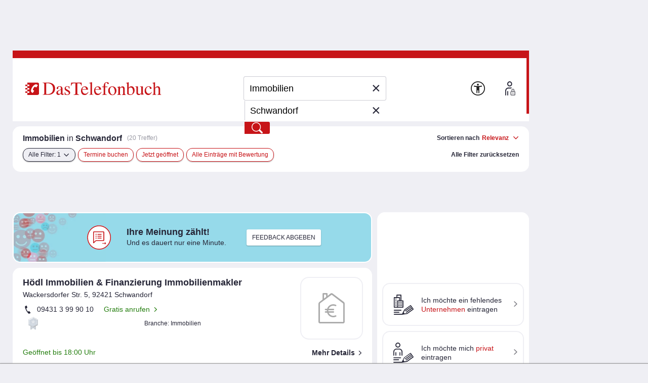

--- FILE ---
content_type: text/html;charset=UTF-8
request_url: https://www.dastelefonbuch.de/Branchen/Immobilien/Schwandorf
body_size: 61542
content:


<!doctype html>
<html lang="de" class="no-js">
<head>
    <meta charset="utf-8">
    
    <link rel="stylesheet" href="https://www.dastelefonbuch.de/assets/application_desktop_hitlist-1e6a06a95cdc5695821bdccbc83f8ebd.css" />

    
    

    
    <link rel="preload" href="https://www.dastelefonbuch.de/assets/tb_rub_iconfont/fonts/tb_rub_font-c74f6dcaf3cbefebc84a5fda28bbfdd5.woff" as="font"/>
<link rel="stylesheet" href="https://www.dastelefonbuch.de/assets/tb_rub_iconfont/style-2e53b4f9d37c6352d776d9b43e83e4a0.css" />

    



    <script type="text/javascript" src="https://www.dastelefonbuch.de/assets/tb_ladeanimation-f892ff65d22da0685ac71299c5331b52.js" ></script>





    <meta name="viewport" content="width=device-width, initial-scale=1.0">


    <meta name="tb:textbook:pageType" content="Branche+Stadt">




    <meta name="tb:params:mapping" content="branchCityHitlist">




    <!-- textbook_tb-Release 2.222 -->
    <!-- textbook_tb-Version 1 -->
    <!-- textbook_tb-Creationdate 2025-10-29 10:11 -->
    <!-- textbook-pageType = 'Branche+Stadt' -->


    <!-- aus textbook_tb -->

    
        <title>Immobilien in Schwandorf jetzt finden!</title>
        <meta property="og:title" content="Immobilien in Schwandorf jetzt finden!"/>
        <meta property="og:type" content="website"/>
        <meta name="twitter:card" content="summary"/>
    
    
        <meta name="description" content="Immobilien in Schwandorf gesucht? Kostenlose Infos zu ✓ Öffnungszeiten ✓ Telefonnummern bei Ihrer Nr. 1 ☎ für regionale Adressen entdecken!"/>
        <meta property="og:description" content="Immobilien in Schwandorf gesucht? Kostenlose Infos zu ✓ Öffnungszeiten ✓ Telefonnummern bei Ihrer Nr. 1 ☎ für regionale Adressen entdecken!"/>
    
    
        <meta name="keywords" content="Immobilien Schwandorf, Telefonbuch Schwandorf, Branchen-Suche Schwandorf, Branchenbuch Schwandorf, Firmen Immobilien Schwandorf, Anschrift Immobilien Schwandorf, Telefonnummer Immobilien Schwandorf, Adresse Immobilien Schwandorf"/>
    

    
         <link rel="canonical" href="https://www.dastelefonbuch.de/Branchen/Immobilien/Schwandorf"/>
    
    <!-- ENDE aus textbook_tb -->


<meta property="og:image" content="//bilder.dastelefonbuch.de/Das_Telefonbuch_Deutschland.svg"/>

<meta name="robots" content="index,follow,noarchive,noodp"><!-- Loaded from textbook_tb with Branche+Stadt -->





    
        <!-- cache begin layout common head key=www -->
        <link rel="shortcut icon" href="https://www.dastelefonbuch.de/assets/favicon-34b219b6a7580564b6c6247efbb11810.ico"/>
        <link rel="search" type="application/opensearchdescription+xml" title="DasTelefonbuch" href="https://www.dastelefonbuch.de/assets/OpenSearch-73af85e67b6e89f42d756f6799610da8.xml"/>
        

	<link rel="apple-touch-icon" sizes="180x180" href="https://www.dastelefonbuch.de/assets/apple-touch-icon-180-b9c9a5d5ce9ce196546b253328e1d545.png"/>
	<link rel="icon" type="image/png" sizes="32x32" href="https://www.dastelefonbuch.de/assets/favicon-32x32-adcdb52f616c8006bc95109d2f6bbfca.png"/>
	<link rel="icon" type="image/png" sizes="16x16" href="https://www.dastelefonbuch.de/assets/favicon-16x16-ab181932b6afa85e40a7713b64a04715.png"/>
	<link rel="manifest" href="https://www.dastelefonbuch.de/assets/site-51c04de753f631dfa69839195850c7fd.webmanifest"/>
	<link rel="mask-icon" color="#c71418" href="https://www.dastelefonbuch.de/assets/safari-pinned-tab-a102b742f7b3dd78a07c0b5abac8483a.svg"/>
	<meta name="msapplication-TileColor" content="#c71418"/>
	<meta name="msapplication-config" content="https://www.dastelefonbuch.de/assets/browserconfig-f3c346059d76e256b7a4f9c5226d509a.xml"/>
	<meta name="theme-color" content="#c71418"/>


        <!-- cache end -->
    


<script type="text/javascript" src="https://www.dastelefonbuch.de/assets/42-f540009893b5e6a80d384697b17e40f7.js" ></script>
<script type="text/javascript" src="https://www.dastelefonbuch.de/assets/localStorageHandler-3c17738d779740df5151b98287da4614.js" ></script>





    <script src="https://wipe.de/wa.js"></script>
<script>
try{
var tbSessionStorageHandler = new TbSessionStorageHandler();
var isWipePersistentConsent = tbSessionStorageHandler.getWaConsent() || document.cookie.split("; ").some(c => c.startsWith("_wwau="));
var wwa$ = (_WA_) ? _WA_.getAnalyzer("TB", { xdt: { asTarget: true }, trackAdb: true, trackAdbRate: 2, domain: ".dastelefonbuch.de", trackClicks: true, trackPagePerf: true, useCookies: isWipePersistentConsent }) : null;
}catch(e){console.log('[wwa]: '+e);}
</script>
<script>
try{
wwa$.xdt.autoEnable({ targets: [], viaMessage: [ "terminwunsch.de" ] });
}catch(e){console.log('[wwa]: '+e);}
</script>


    
        <meta name="layout" content="layout_desktop_hitlist"/>

        <!-- TBSEOWNT-20279 TBSEOWNT-20367 -->
        
        
            <script>
                document.addEventListener('DOMContentLoaded', function () {
                    if (typeof _AppCommon.checkIfAndLoadFacebookPixelBasisCode === 'function') {
                        const pixelOptions = {
                            trackMetaPixelSearchEvent: true,
                            trackMetaPixelPageViewEvent : true,
                            kw: "Immobilien",
                            ci: "Schwandorf"
                        }
                        _AppCommon.checkIfAndLoadFacebookPixelBasisCode(pixelOptions);
                    } else {
                        console.error('checkIfAndLoadFacebookPixelBasisCode() nicht definiert - Facebook-Pixel Basis-Code kann nicht eingebunden werden.');
                    }
                });
            </script>
        
    

    <link rel="dns-prefetch" href="https://mm.mapandroute.de">

    
    <link rel="preload" as="style" href="https://cdn.consentmanager.net/delivery/cmp.min.css" id="preloadStyle" />
    <script>
        window.addEventListener('load', function() {
            var preloadLink = document.getElementById('preloadStyle');
            preloadLink.rel = 'stylesheet';
        });
    </script>
    



    

    

    <script>if(!("gdprAppliesGlobally" in window)){window.gdprAppliesGlobally=true}if(!("cmp_id" in window)||window.cmp_id<1){window.cmp_id=0}if(!("cmp_cdid" in window)){window.cmp_cdid="a66b6855a183"}if(!("cmp_params" in window)){window.cmp_params=""}if(!("cmp_host" in window)){window.cmp_host="b.delivery.consentmanager.net"}if(!("cmp_cdn" in window)){window.cmp_cdn="cdn.consentmanager.net"}if(!("cmp_proto" in window)){window.cmp_proto="https:"}if(!("cmp_codesrc" in window)){window.cmp_codesrc="1"}window.cmp_getsupportedLangs=function(){var b=["DE","EN","FR","IT","NO","DA","FI","ES","PT","RO","BG","ET","EL","GA","HR","LV","LT","MT","NL","PL","SV","SK","SL","CS","HU","RU","SR","ZH","TR","UK","AR","BS"];if("cmp_customlanguages" in window){for(var a=0;a<window.cmp_customlanguages.length;a++){b.push(window.cmp_customlanguages[a].l.toUpperCase())}}return b};window.cmp_getRTLLangs=function(){var a=["AR"];if("cmp_customlanguages" in window){for(var b=0;b<window.cmp_customlanguages.length;b++){if("r" in window.cmp_customlanguages[b]&&window.cmp_customlanguages[b].r){a.push(window.cmp_customlanguages[b].l)}}}return a};window.cmp_getlang=function(a){if(typeof(a)!="boolean"){a=true}if(a&&typeof(cmp_getlang.usedlang)=="string"&&cmp_getlang.usedlang!==""){return cmp_getlang.usedlang}return window.cmp_getlangs()[0]};window.cmp_extractlang=function(a){if(a.indexOf("cmplang=")!=-1){a=a.substr(a.indexOf("cmplang=")+8,2).toUpperCase();if(a.indexOf("&")!=-1){a=a.substr(0,a.indexOf("&"))}}else{a=""}return a};window.cmp_getlangs=function(){var g=window.cmp_getsupportedLangs();var c=[];var f=location.hash;var e=location.search;var j="cmp_params" in window?window.cmp_params:"";var a="languages" in navigator?navigator.languages:[];if(cmp_extractlang(f)!=""){c.push(cmp_extractlang(f))}else{if(cmp_extractlang(e)!=""){c.push(cmp_extractlang(e))}else{if(cmp_extractlang(j)!=""){c.push(cmp_extractlang(j))}else{if("cmp_setlang" in window&&window.cmp_setlang!=""){c.push(window.cmp_setlang.toUpperCase())}else{if("cmp_langdetect" in window&&window.cmp_langdetect==1){c.push(window.cmp_getPageLang())}else{if(a.length>0){for(var d=0;d<a.length;d++){c.push(a[d])}}if("language" in navigator){c.push(navigator.language)}if("userLanguage" in navigator){c.push(navigator.userLanguage)}}}}}}var h=[];for(var d=0;d<c.length;d++){var b=c[d].toUpperCase();if(b.length<2){continue}if(g.indexOf(b)!=-1){h.push(b)}else{if(b.indexOf("-")!=-1){b=b.substr(0,2)}if(g.indexOf(b)!=-1){h.push(b)}}}if(h.length==0&&typeof(cmp_getlang.defaultlang)=="string"&&cmp_getlang.defaultlang!==""){return[cmp_getlang.defaultlang.toUpperCase()]}else{return h.length>0?h:["EN"]}};window.cmp_getPageLangs=function(){var a=window.cmp_getXMLLang();if(a!=""){a=[a.toUpperCase()]}else{a=[]}a=a.concat(window.cmp_getLangsFromURL());return a.length>0?a:["EN"]};window.cmp_getPageLang=function(){var a=window.cmp_getPageLangs();return a.length>0?a[0]:""};window.cmp_getLangsFromURL=function(){var c=window.cmp_getsupportedLangs();var b=location;var m="toUpperCase";var g=b.hostname[m]()+".";var a=b.pathname[m]()+"/";var f=[];for(var e=0;e<c.length;e++){var j=a.substring(0,c[e].length+1);if(g.substring(0,c[e].length+1)==c[e]+"."){f.push(c[e][m]())}else{if(c[e].length==5){var k=c[e].substring(3,5)+"-"+c[e].substring(0,2);if(g.substring(0,k.length+1)==k+"."){f.push(c[e][m]())}}else{if(j==c[e]+"/"||j=="/"+c[e]){f.push(c[e][m]())}else{if(j==c[e].replace("-","/")+"/"||j=="/"+c[e].replace("-","/")){f.push(c[e][m]())}else{if(c[e].length==5){var k=c[e].substring(3,5)+"-"+c[e].substring(0,2);var h=a.substring(0,k.length+1);if(h==k+"/"||h==k.replace("-","/")+"/"){f.push(c[e][m]())}}}}}}}return f};window.cmp_getXMLLang=function(){var c=document.getElementsByTagName("html");if(c.length>0){var c=c[0]}else{c=document.documentElement}if(c&&c.getAttribute){var a=c.getAttribute("xml:lang");if(typeof(a)!="string"||a==""){a=c.getAttribute("lang")}if(typeof(a)=="string"&&a!=""){var b=window.cmp_getsupportedLangs();return b.indexOf(a.toUpperCase())!=-1||b.indexOf(a.substr(0,2).toUpperCase())!=-1?a:""}else{return""}}};(function(){var B=document;var C=B.getElementsByTagName;var o=window;var t="";var h="";var k="";var D=function(e){var i="cmp_"+e;e="cmp"+e+"=";var d="";var l=e.length;var G=location;var H=G.hash;var w=G.search;var u=H.indexOf(e);var F=w.indexOf(e);if(u!=-1){d=H.substring(u+l,9999)}else{if(F!=-1){d=w.substring(F+l,9999)}else{return i in o&&typeof(o[i])!=="function"?o[i]:""}}var E=d.indexOf("&");if(E!=-1){d=d.substring(0,E)}return d};var j=D("lang");if(j!=""){t=j;k=t}else{if("cmp_getlang" in o){t=o.cmp_getlang().toLowerCase();h=o.cmp_getlangs().slice(0,3).join("_");k=o.cmp_getPageLangs().slice(0,3).join("_");if("cmp_customlanguages" in o){var m=o.cmp_customlanguages;for(var x=0;x<m.length;x++){var a=m[x].l.toLowerCase();if(a==t){t="en"}}}}}var q=("cmp_proto" in o)?o.cmp_proto:"https:";if(q!="http:"&&q!="https:"){q="https:"}var n=("cmp_ref" in o)?o.cmp_ref:location.href;if(n.length>300){n=n.substring(0,300)}var z=function(d){var I=B.createElement("script");I.setAttribute("data-cmp-ab","1");I.type="text/javascript";I.async=true;I.src=d;var H=["body","div","span","script","head"];var w="currentScript";var F="parentElement";var l="appendChild";var G="body";if(B[w]&&B[w][F]){B[w][F][l](I)}else{if(B[G]){B[G][l](I)}else{for(var u=0;u<H.length;u++){var E=C(H[u]);if(E.length>0){E[0][l](I);break}}}}};var b=D("design");var c=D("regulationkey");var y=D("gppkey");var s=D("att");var f=o.encodeURIComponent;var g=false;try{g=B.cookie.length>0}catch(A){g=false}var p=q+"//"+o.cmp_host+"/delivery/cmp.php?";p+=("cmp_id" in o&&o.cmp_id>0?"id="+o.cmp_id:"")+("cmp_cdid" in o?"&cdid="+o.cmp_cdid:"")+"&h="+f(n);p+=(b!=""?"&cmpdesign="+f(b):"")+(c!=""?"&cmpregulationkey="+f(c):"")+(y!=""?"&cmpgppkey="+f(y):"");p+=(s!=""?"&cmpatt="+f(s):"")+("cmp_params" in o?"&"+o.cmp_params:"")+(g?"&__cmpfcc=1":"");z(p+"&l="+f(t)+"&ls="+f(h)+"&lp="+f(k)+"&o="+(new Date()).getTime());var r="js";var v=D("debugunminimized")!=""?"":".min";if(D("debugcoverage")=="1"){r="instrumented";v=""}if(D("debugtest")=="1"){r="jstests";v=""}z(q+"//"+o.cmp_cdn+"/delivery/"+r+"/cmp_final"+v+".js")})();window.cmp_addFrame=function(b){if(!window.frames[b]){if(document.body){var a=document.createElement("iframe");a.style.cssText="display:none";if("cmp_cdn" in window&&"cmp_ultrablocking" in window&&window.cmp_ultrablocking>0){a.src="//"+window.cmp_cdn+"/delivery/empty.html"}a.name=b;a.setAttribute("title","Intentionally hidden, please ignore");a.setAttribute("role","none");a.setAttribute("tabindex","-1");document.body.appendChild(a)}else{window.setTimeout(window.cmp_addFrame,10,b)}}};window.cmp_rc=function(c,b){var l="";try{l=document.cookie}catch(h){l=""}var j="";var f=0;var g=false;while(l!=""&&f<100){f++;while(l.substr(0,1)==" "){l=l.substr(1,l.length)}var k=l.substring(0,l.indexOf("="));if(l.indexOf(";")!=-1){var m=l.substring(l.indexOf("=")+1,l.indexOf(";"))}else{var m=l.substr(l.indexOf("=")+1,l.length)}if(c==k){j=m;g=true}var d=l.indexOf(";")+1;if(d==0){d=l.length}l=l.substring(d,l.length)}if(!g&&typeof(b)=="string"){j=b}return(j)};window.cmp_stub=function(){var a=arguments;__cmp.a=__cmp.a||[];if(!a.length){return __cmp.a}else{if(a[0]==="ping"){if(a[1]===2){a[2]({gdprApplies:gdprAppliesGlobally,cmpLoaded:false,cmpStatus:"stub",displayStatus:"hidden",apiVersion:"2.2",cmpId:31},true)}else{a[2](false,true)}}else{if(a[0]==="getUSPData"){a[2]({version:1,uspString:window.cmp_rc("__cmpccpausps","1---")},true)}else{if(a[0]==="getTCData"){__cmp.a.push([].slice.apply(a))}else{if(a[0]==="addEventListener"||a[0]==="removeEventListener"){__cmp.a.push([].slice.apply(a))}else{if(a.length==4&&a[3]===false){a[2]({},false)}else{__cmp.a.push([].slice.apply(a))}}}}}}};window.cmp_gpp_ping=function(){return{gppVersion:"1.1",cmpStatus:"stub",cmpDisplayStatus:"hidden",signalStatus:"not ready",supportedAPIs:["2:tcfeuv2","5:tcfcav1","7:usnat","8:usca","9:usva","10:usco","11:usut","12:usct"],cmpId:31,sectionList:[],applicableSections:[0],gppString:"",parsedSections:{}}};window.cmp_dsastub=function(){var a=arguments;a[0]="dsa."+a[0];window.cmp_gppstub(a)};window.cmp_gppstub=function(){var c=arguments;__gpp.q=__gpp.q||[];if(!c.length){return __gpp.q}var h=c[0];var g=c.length>1?c[1]:null;var f=c.length>2?c[2]:null;var a=null;var j=false;if(h==="ping"){a=window.cmp_gpp_ping();j=true}else{if(h==="addEventListener"){__gpp.e=__gpp.e||[];if(!("lastId" in __gpp)){__gpp.lastId=0}__gpp.lastId++;var d=__gpp.lastId;__gpp.e.push({id:d,callback:g});a={eventName:"listenerRegistered",listenerId:d,data:true,pingData:window.cmp_gpp_ping()};j=true}else{if(h==="removeEventListener"){__gpp.e=__gpp.e||[];a=false;for(var e=0;e<__gpp.e.length;e++){if(__gpp.e[e].id==f){__gpp.e[e].splice(e,1);a=true;break}}j=true}else{__gpp.q.push([].slice.apply(c))}}}if(a!==null&&typeof(g)==="function"){g(a,j)}};window.cmp_msghandler=function(d){var a=typeof d.data==="string";try{var c=a?JSON.parse(d.data):d.data}catch(f){var c=null}if(typeof(c)==="object"&&c!==null&&"__cmpCall" in c){var b=c.__cmpCall;window.__cmp(b.command,b.parameter,function(h,g){var e={__cmpReturn:{returnValue:h,success:g,callId:b.callId}};d.source.postMessage(a?JSON.stringify(e):e,"*")})}if(typeof(c)==="object"&&c!==null&&"__uspapiCall" in c){var b=c.__uspapiCall;window.__uspapi(b.command,b.version,function(h,g){var e={__uspapiReturn:{returnValue:h,success:g,callId:b.callId}};d.source.postMessage(a?JSON.stringify(e):e,"*")})}if(typeof(c)==="object"&&c!==null&&"__tcfapiCall" in c){var b=c.__tcfapiCall;window.__tcfapi(b.command,b.version,function(h,g){var e={__tcfapiReturn:{returnValue:h,success:g,callId:b.callId}};d.source.postMessage(a?JSON.stringify(e):e,"*")},b.parameter)}if(typeof(c)==="object"&&c!==null&&"__gppCall" in c){var b=c.__gppCall;window.__gpp(b.command,function(h,g){var e={__gppReturn:{returnValue:h,success:g,callId:b.callId}};d.source.postMessage(a?JSON.stringify(e):e,"*")},"parameter" in b?b.parameter:null,"version" in b?b.version:1)}if(typeof(c)==="object"&&c!==null&&"__dsaCall" in c){var b=c.__dsaCall;window.__dsa(b.command,function(h,g){var e={__dsaReturn:{returnValue:h,success:g,callId:b.callId}};d.source.postMessage(a?JSON.stringify(e):e,"*")},"parameter" in b?b.parameter:null,"version" in b?b.version:1)}};window.cmp_setStub=function(a){if(!(a in window)||(typeof(window[a])!=="function"&&typeof(window[a])!=="object"&&(typeof(window[a])==="undefined"||window[a]!==null))){window[a]=window.cmp_stub;window[a].msgHandler=window.cmp_msghandler;window.addEventListener("message",window.cmp_msghandler,false)}};window.cmp_setGppStub=function(a){if(!(a in window)||(typeof(window[a])!=="function"&&typeof(window[a])!=="object"&&(typeof(window[a])==="undefined"||window[a]!==null))){window[a]=window.cmp_gppstub;window[a].msgHandler=window.cmp_msghandler;window.addEventListener("message",window.cmp_msghandler,false)}};if(!("cmp_noiframepixel" in window)){window.cmp_addFrame("__cmpLocator")}if((!("cmp_disableusp" in window)||!window.cmp_disableusp)&&!("cmp_noiframepixel" in window)){window.cmp_addFrame("__uspapiLocator")}if((!("cmp_disabletcf" in window)||!window.cmp_disabletcf)&&!("cmp_noiframepixel" in window)){window.cmp_addFrame("__tcfapiLocator")}if((!("cmp_disablegpp" in window)||!window.cmp_disablegpp)&&!("cmp_noiframepixel" in window)){window.cmp_addFrame("__gppLocator")}if((!("cmp_disabledsa" in window)||!window.cmp_disabledsa)&&!("cmp_noiframepixel" in window)){window.cmp_addFrame("__dsaLocator")}window.cmp_setStub("__cmp");if(!("cmp_disabletcf" in window)||!window.cmp_disabletcf){window.cmp_setStub("__tcfapi")}if(!("cmp_disableusp" in window)||!window.cmp_disableusp){window.cmp_setStub("__uspapi")}if(!("cmp_disablegpp" in window)||!window.cmp_disablegpp){window.cmp_setGppStub("__gpp")}if(!("cmp_disabledsa" in window)||!window.cmp_disabledsa){window.cmp_setGppStub("__dsa")};
    /* no changes above this line */
        window.cmp_addFrame("__cmapiLocator");
        window.cmp_addFrame("__cmpLocator");    // remove this line to remove IAB TCF v1 support
        window.cmp_addFrame("__uspapiLocator"); // remove this line to remove IAB USP support
        window.cmp_addFrame("__tcfapiLocator"); // remove this line to remove IAB TCF v2 support
        window.cmp_setStub("__cmapi");
        window.cmp_setStub("__cmp");            // remove this line to remove IAB TCF v1 support
        window.cmp_setStub("__tcfapi");         // remove this line to remove IAB TCF v2 support
        window.cmp_setStub("__uspapi");         // remove this line to remove IAB USP support
    /* no changes below this line */
    </script>

    
    

    



<script>
try{(function() {
   function onConsent() {
      var cd = __cmp("getCMPData");
      if (cd && cd.vendorConsents) {
      	 var wipePersConsent = !!cd.vendorConsents["c22186"];
         wwa$.setOptions({ useCookies: wipePersConsent });
		 // Entscheidung merken
		 if (typeof tbSessionStorageHandler == "undefined") {
			 try {
				var tbSessionStorageHandler = new TbSessionStorageHandler();
				tbSessionStorageHandler.setWaConsent(wipePersConsent);
			 } catch (e) {
				console.log("onConsent(): no TbSessionStorageHandler found");
			 }
		 } else {
		 	tbSessionStorageHandler.setWaConsent(wipePersConsent);
         }
	  }
   }
   __cmp("addEventListener", ["consent", onConsent, false], null);
})();}catch(e){console.log('[wwa]: '+e);}
</script>

    
    <script data-cmp-vendor="s2639" class="cmplazyload" data-cmp-src="/static/js/prebid9.22.0.js"></script>


<script>
    var pbjs = pbjs || {};
    pbjs.que = pbjs.que || [];

    pbjs.que.push(function () {
        pbjs.setConfig({
            debug: false,
            // Configure your consent management platform
            // https://docs.prebid.org/dev-docs/modules/consentManagement.html
            consentManagement: {
                gdpr: {
                    cmpApi: "iab",
                    timeout: 5000,
                    rules: [
                        {
                            purpose: "storage",
                            enforcePurpose: true,
                            enforceVendor: true,
                        },
                        {
                            purpose: "basicAds",
                            enforcePurpose: true,
                            enforceVendor: true,
                        },
                        {
                            purpose: "measurement",
                            enforcePurpose: true,
                            enforceVendor: true,
                            vendorExceptions: [],
                        },
                    ],
                },
            },
            userSync: {
                userIds: [
                    {
                        name: "sharedId",
                        storage: {
                            type: "cookie",
                            name: "_sharedID",
                            expires: 30,
                        },
                    },
                ],
            },
        });

        // Enable analytics
        pbjs.enableAnalytics([
            {
                provider: "agma",
                options: {
                    code: "dastelef", // make sure you use your own code provided by agma
                    triggerEvent: "auctionEnd", // this makes sure that the analytics event is fired, event if there is no real auction
                },
            },
        ]);

        pbjs.addAdUnits([
            {
                code: "agma",
                mediaTypes: {
                    banner: {
                        sizes: [[1, 1]],
                    },
                },
                bids: [],
            },
        ]);

    });

	function requestAgma() {
		pbjs.que.push(function () {
			pbjs.requestBids();
		});
    }
</script>


    
<!-- TBSEOWNT-19832: Das Rendern von bekanntem Highfivve-Header-Script-Teil
    muss auch nach Optimierung in TBSEOWNT-19820 weiterhin im <head> geladen werden.
    Daher hier Ausschluss für restliche Provider
-->

    

    

    


</head>
<body id="top" class="desktop hitlist new safari ">
    

<!-- TBSEOWNT-19820: Das Rendern ist für genannte PageTypes an Bedingungen geknüpft und kann daher nicht hier erfolgen.
    Es verbleibt also weiterhin direkt in den betreffenden Views, aber dann im body.
    Für die restlichen Fälle wird jedoch an dieser zentralen Stelle gerendert.
    Dies betrifft nicht das HighFivveNationalBannerProviderTemplates.SUPPORTING_HTML_SCRIPT, was weiterhin
    aber jetzt an anderer Stelle im head geladen werden muss - siehe TBSEOWNT-19832
-->

    
<!-- TBSEOWNT-19832: Das Rendern von bekanntem Highfivve-Header-Script-Teil
    muss auch nach Optimierung in TBSEOWNT-19820 weiterhin im <head> geladen werden.
    Daher hier Ausschluss nötig und dies dann separat an anderer Stelle geladen
-->

    
        
<!-- BEGIN AditionAsync-supportingHTML -->
<style>
#sticky_ad_bottom {z-index: 100;left: 4px;bottom: 0px;margin-left: 12px;text-align: center;width: 964px;position: fixed;background-color: #fff;}
.sticky_ad_bottom_space {height: 100px;width: 769px;clear: both;}
</style>
<!-- END AditionAsync-supportingHTML -->

    

    
        <!-- BEGIN ADITIONTAG ASYNC -->
<script class='aditionAsync' type='text/javascript'>
var adition = adition || {};
adition.srq = adition.srq || [];
(function() {
var script = document.createElement('script');
script.type = 'text/javascript';
script.src = (document.location.protocol === 'https:' ? 'https:' : 'http:') + '//imagesrv.adition.com/js/srp.js';
script.charset = 'utf-8';
script.async = true;
var firstScript = document.getElementsByTagName('script')[0];
firstScript.parentNode.insertBefore(script, firstScript);
})()
</script>

<script class='aditionAsync' type='text/javascript'>
adition.srq.push(function(api) {
api.registerAdfarm('ad13.adfarm1.adition.com')
.setProfile('kw', 'immobilien')
.setProfile('buid', '71')
.setProfile('buaid', '943101')
.setProfile('kgs', '09376161000')
.setProfile('loc', 'schwandorf')
.setProfile('pg', 'tl')
.setProfile('taoid', '')
.disableIpTargeting();
api.configureRenderSlot('banner-top')
.setProfile('sz', '728x90')
.setContentunitId(4230656);
api.configureRenderSlot('banner-hitlist-top')
.setProfile('sz', '560x60')
.setContentunitId(4230658);
api.configureRenderSlot('banner-hitlist')
.setProfile('sz', '560x60')
.setContentunitId(4434762);
api.configureRenderSlot('banner-right-skytop')
.setProfile('sz', '120x600')
.setContentunitId(4230653);
api.configureRenderSlot('contextBanner1')
.setProfile('sz', '200x300')
.setContentunitId(4230655);
api.configureRenderSlot('banner-right')
.setProfile('sz', '120x600')
.setContentunitId(4231112);
api.configureRenderSlot('banner-scroll-reveal')
.setProfile('sz', '800x800')
.setContentunitId(4255884);
api.configureRenderSlot('banner-footer')
.setProfile('sz', '728x90')
.setContentunitId(4230657);
const parts = ("; " + document.cookie).split("; euconsent-v2=");
let cookieTcString;
if (parts.length === 2) {
cookieTcString = parts.pop().split(';').shift();
}
if (typeof(__tcfapi) !== 'undefined') {
__tcfapi('addEventListener', 2, function (tcData, success) {
if (success && tcData.eventStatus === 'tcloaded') {
console.log('[Adition Async] tcfapi event "' + tcData.eventStatus + '" received.');
let tcString = tcData.tcString;
if (typeof(tcString) === 'undefined' && typeof(cookieTcString) !== 'undefined') {
tcString = cookieTcString;
}
if (typeof(tcString) !== 'undefined') {
try {
api.consentService.setGdprConsent(tcString)
.setGdpr(1)
.setGdprPd(0);
console.log('[Adition Async] set GDPR consent');
} catch (e) {
console.warn('[Adition Async] exception thrown while setting GDPR consent: ' + e);
}
}
api.load().completeRendering();
__tcfapi('removeEventListener', 2, function (success) {
if (success) {
console.log('[Adition Async] tcfapi event listener "'+tcData.listenerId+'" removed');
}
}, tcData.listenerId);
}
});
} else {
console.warn('[Adition Async] __tcfapi() not available—cannot set GDPR consent');
} 
});
</script>
<!-- END ADITIONTAG ASYNC -->

    

    
        <!-- BEGIN LIW Tracking Pixel TL -->
<script type="text/plain" class="cmplazyload" data-cmp-vendor="c4664">
var script = document.createElement('script');
script.src = "//ldsa.l-iw.de/jdeliver/ext/tb-ins.js";
script.async = true;
document.getElementsByTagName('head')[0].appendChild(script);
</script>
<!-- END LIW Tracking Pixel TL -->

    




    
    

    

    
    

    <div class="tb">

            
                

<aside class="banner_right" aria-hidden="true">
	
	<div class="adv hide">Anzeigen</div>

	


    


<div class="sb_block werbung noprint">
    <!-- BEGIN ADITIONTAG Website-Tag Werbeplatz: TB Rechtsbanner Skytop Trefferlise (Bereich: 120x600) -->
<div id="banner-right-skytop">
<script type="text/javascript">
adition.srq.push(function(api) {
api.renderSlot("banner-right-skytop");
});
</script>
</div>
<!-- END ADITIONTAG -->


</div>




    <div class="sb_block context hide" data-biscope="71"></div>
    


	 
  <div class="sb_block werbung noprint">
    <!-- BEGIN ADITIONTAG Website-Tag Werbeplatz: TB Kontext-Trefferliste (Bereich: 200x300) -->
<div id="contextBanner1">
<script type="text/javascript">
adition.srq.push(function(api) {
api.renderSlot("contextBanner1");
});
</script>
</div>
<!-- END ADITIONTAG -->


  </div>




    <div class="sb_block context hide" data-biscope="71"></div>
    
        
            

    

        
    
    

<div class="sb_block werbung noprint">
    <!-- BEGIN ADITIONTAG Website-Tag Werbeplatz: TB Rechtsbanner Trefferlise (Bereich: 120x600) -->
<div id="banner-right">
<script type="text/javascript">
adition.srq.push(function(api) {
api.renderSlot("banner-right");
});
</script>
</div>
<!-- END ADITIONTAG -->


</div>






	
	
		
			<div class="sb_block market hide" id="offers-wrapper"
				 data-pubno="122"
				 data-bookno="71"
				 data-bookSection="943101">
			</div>
		
	

</aside>
                


	<aside class="banner_top noprint" aria-hidden="true"><!-- BEGIN ADITIONTAG Website-Tag Werbeplatz: TB Kopfbanner Trefferliste und Detailseite (Bereich: 728x90) -->
<div id="banner-top">
<script type="text/javascript">
adition.srq.push(function(api) {
api.renderSlot("banner-top");
});
</script>
</div>
<!-- END ADITIONTAG -->

</aside>
	



            

            <div id="wrap">

                
                    

<header>
    
    
    
    
    
    

    <div class="logo">
    
    
    

    <a href="https://www.dastelefonbuch.de/" onclick="return wwa$ && wwa$.logAction('Header TB-Logo')">
        <img src="[data-uri]" alt="Das Logo von Das Telefonbuch - alles in einem">
    </a>

    
        
    
</div>





    
        





    <div class="searchwrap">


    <form action="https://www.dastelefonbuch.de/Suche" method="post" name="search_form" class="search_form" enctype="application/x-www-form-urlencoded" aria-label="Formular Suchmaske" target="_self" id="search_form" >
        <fieldset>
            <legend class="sronly">
                In Das Telefonbuch suchen
            </legend>
            
            
                
            

            

            
            <div class="clear_input_div">
                
                    <label class="hidden" for="form_kw">Wer/Was</label>
                
                
                

<!-- currentIconContext='Branche+Stadt' -->
<div class="fuelsearch hide">
    <i class="icon icon_benzinpreise">Benzinpreissuche</i>
</div>
<div class="fuelsearch hide">
    <i class="icon icon_eladesaeulen">E-Ladestationen</i>
</div>
<div class="fuelsearch hide">
    <i class="icon icon_geldautomat">Geldautomaten-Suche</i>
</div>
<div class="fuelsearch hide">
    <i class="icon icon_apothekennotdienst">Apotheken-Notdienste suchen</i>
</div>
<div class="fuelsearch hide">
    <i class="icon icon_kino">Kinosuche</i>
</div>
<div class="fuelsearch hide">
    <i class="icon icon_kinofilme">Filmsuche</i>
</div>



                
                <input type="text" id="form_kw" name="kw" value="Immobilien" class="fillit initFocus" placeholder="Wer/Was" aria-label="Wer/Was" autocomplete="off" autocapitalize="off" spellcheck="false" maxlength="256" />
                <button type="button" tabindex="-1" id="tbr_clear_input_keyword" class="clear_input">×</button>
            </div>

            
            <div class="clear_input_div">
                
                    <label class="hidden" for="form_ci">Wo</label>
                
                <input type="text" id="form_ci" name="ci" value="Schwandorf" class="fillit" placeholder="Wo" aria-label="Wo" autocomplete="off" autocapitalize="off" spellcheck="false" maxlength="256" />
                <button type="button" tabindex="-1" id="tbr_clear_input_location" class="clear_input">×</button>

                <button type="button" class="use_place" onclick="return wwa$ && wwa$.logAction('Ortung aktivieren')">
    <i class="icon icon_standort">
        <span class="sronly">
            Standort nutzen
        </span>
    </i>
</button>
            </div>

            

 


<input type="hidden" name="cidistrict" id="cidistrict" value="" />
<input type="hidden" name="ciquarter" id="ciquarter" value="" />
<input type="hidden" name="ciid" id="ciid" value="" />



<input type="hidden" name="suggestorLoc" id="suggestorLoc" value="false" />
<input type="hidden" name="kgs" id="kgs" value="" />
<input type="hidden" name="rgid" id="rgid" value="" />


<input type="hidden" name="lat" id="form_lat" value="" />
<input type="hidden" name="lon" id="form_lon" value="" />



            <button type="submit"
                    value="Finden"
                    title="Finden"
                    onclick="return wwa$ && wwa$.logAction('Header Finden', this)">
                <i class="icon icon_suchen">Finden</i>
            </button>

        </fieldset>

    </form>

    
    
    
        
<div id="userInputKwCi" style="display:none;"
	 data-uikw="Immobilien" 
     data-uici="Schwandorf"></div>

    
</div>

    

    <a href="https://www.dastelefonbuch.de/Barrierefrei" class="to_bflp" title="Zur Informationsseite Barrierefreiheit" onclick="return wwa$ && wwa$.logAction('Barrierefreiheit')">
    <img src="https://www.dastelefonbuch.de/assets/a11y-0459586adb1d4f918ea8777846889029.svg" loading="lazy" aria-hidden="true" alt=""/>
</a>


    
        
            


    
    
    
    
    
    
    


<div class="userarea ">
    <!-- is not logged in or userplatform disabled-->


    
        
            <a href="https://www.dastelefonbuch.de/up/auth" id="loginButton" title="Anmelden" data-rel="lightcaseiframe" data-lightcasewidth="800px" data-lightcaseheight="565px" onclick="if (!this.href.includes('?from=')) {this.href+='?from='+encodeURIComponent(document.location.href);};return wwa$ && wwa$.logAction('Profil_Anmelden')">
    <span><img src="https://www.dastelefonbuch.de/assets/login-fa15f99cced5791eb1331b694a725ea6.svg" loading="lazy" alt=""/></span>
    <span aria-hidden="true">Anmelden</span>
</a>
        
        
    
</div>
        
    
    <!-- userplatform enabled -->


    

</header>
                

                <main>

                    
                        
                        <div class="top_btn_wrap">
    <a href="#top" id="to_top" class="to_top_btn" title="zum Seitenanfang">
        <i class="icon icon_pfeil-oben">nach oben</i>
    </a>
</div>







                        
                            




<section class="func shadow">
    
    <div>
        



    
    
        
    

    
    
    

    
    
        
        
            
            
        
    

    
    

    <h1 title="Immobilien in Schwandorf"><strong>Immobilien</strong> in <strong>Schwandorf</strong></h1>

    
        

<p data-nosnippet class="hits">
    
    
        
        
        
        
        
            (20 Treffer)
        
    
</p>



    


        
        
            

<div class="sort">
	
		<div class="descr">Sortieren nach</div>
		<div class="overlaywrap">
			<div class="openoverlay cursorPointer">
				
				
				
				Relevanz
				<i class="icon icon_pfeil-unten open"></i>
			</div>
			
















	
	




<div class="overlay" style="display:none;">
	
	<ul class="check">

		
		
			<li class="active">
				<a target="_self" href="https://www.dastelefonbuch.de/Branchen/Immobilien/Schwandorf?s=eyJvcmRlcmJ5IjoiY2F0bWF0Y2giLCJjaWlkIjoiMTA5MDAifQ" title="Sortieren nach Kundendominierung" onclick="return wwa$ && wwa$.logAction('TL Filter Sortierung Relevanz', this)" rel="nofollow">
					<i class="icon"></i>Relevanz
				</a>
			</li>
		

		
		
			
			
				
					<li>
						
						<a href="https://www.dastelefonbuch.de/Suche/Immobilien/Ort/49.327412/12.108802?s=eyJyYWRpdXMiOiIyNTAwMCIsImNpIjoiU2Nod2FuZG9yZiJ9" title="Sortieren nach Entfernung" target="_self" onclick="return wwa$ && wwa$.logAction('TL Filter Sortierung Entfernung Standort', this)" rel="nofollow">
							<i class="icon"></i>Entfernung
						</a>
						
					</li>
				
			
			
			
		

		
		

		
		<li >
			<a href="https://www.dastelefonbuch.de/Branchen/Immobilien/Schwandorf?s=eyJvcmRlcmJ5IjoibmFtZSIsImNpaWQiOiIxMDkwMCJ9" title="Sortieren nach Alphabet" target="_self" onclick="return wwa$ && wwa$.logAction('TL Filter Sortierung A-Z', this)" rel="nofollow">
				<i class="icon"></i>A-Z
			</a>
		</li>

		
		
	    
    </ul>
</div>

		</div>
	
</div>
        
    </div>

    
    <div>
        <ul class="filters">
            
            










<li class="">


	
	
	

	
		<a href="#" class="funcbtn openallfilters">
			Alle Filter: 1<i class="icon icon_pfeil-unten"></i>
		</a>
	

	


</li>
            
            





	<!-- 0: Termine buchen 1 -->
	
		
		
		
		
			<li>
				
				
				
				
				
				
					
				
				<!-- fav.message_id: appointments.direct -->
                <a href="https://www.dastelefonbuch.de/Branchen/Immobilien/Schwandorf?s=eyJhdCI6IjIsMyIsImZfYXAiOiJESVJFQ1QifQ"
                   target="_self" class="" onclick="return wwa$ &amp;&amp; wwa$.logAction(&#39;TL Filter Termine buchen&#39;, this);" title="Termine buchen">
				
                    Termine buchen
				
                </a>
			</li>
		
	

	<!-- 1: Jetzt geöffnet 8 -->
	
		
		
		
		
			<li>
				
				
				
				
				
				
					
				
				<!-- fav.message_id: openings.open -->
                <a href="https://www.dastelefonbuch.de/Branchen/Immobilien/Schwandorf?s=eyJhdCI6IjIsMyIsImZfb3QiOiJvcGVuIn0"
                   target="_self" class="" onclick="return wwa$ &amp;&amp; wwa$.logAction(&#39;TL Filter Zeiten Jetzt geöffnet&#39;, this);" title="Jetzt geöffnet">
				
                    Jetzt geöffnet
				
                </a>
			</li>
		
	

	<!-- 2: Alle Einträge mit Bewertung 5 -->
	
		
		
		
		
			<li>
				
				
				
				
				
				
					
				
				<!-- fav.message_id: ratings.1 -->
                <a href="https://www.dastelefonbuch.de/Branchen/Immobilien/Schwandorf?s=eyJhdCI6IjIsMyIsImZfcmEiOiJhbnkifQ"
                   target="_self" class="" onclick="return wwa$ &amp;&amp; wwa$.logAction(&#39;TL Filter mit Bewertungen&#39;, this);" title="Alle Einträge mit Bewertung">
				
                    Alle Einträge mit Bewertung
				
                </a>
			</li>
		
	

        </ul>

        
         <a href="https://www.dastelefonbuch.de/Suche/Immobilien/Schwandorf" target="_self" > Alle Filter zurücksetzen</a>
        
    </div>
</section>
                        

                        



	<aside class="banner_tl" aria-hidden="true"><!-- BEGIN ADITIONTAG Website-Tag Werbeplatz: TB TrefferlistenTopbanner (Bereich: 560x60) -->
<div id="banner-hitlist-top">
<script type="text/javascript">
adition.srq.push(function(api) {
api.renderSlot("banner-hitlist-top");
});
</script>
</div>
<!-- END ADITIONTAG -->

</aside>


                        



                        
                            




    <div class="rightbox">
        
        
            
            
                
                    
                    <!-- hitlist: 20 -->
                    <a href="#inlinemap" class="minimap hidecopy" data-rel="lightcase:map" style="background-image:url(https://mm.mapandroute.de/MiniMap/MiniMap?resulttype=picture&displace=10&symbolset=tb&height=120&width=280&margin=30&pnr=1&vnr=0&projection=wgs84&copyright=false&format=webp&hitlist=12.109650,49.327149;12.110541,49.324986;12.075822,49.329941;12.107003,49.327457;12.107067,49.330605;12.116419,49.324173;12.113599,49.324214;12.072256,49.330351;12.107663,49.328653;12.114997,49.315457;);" onclick="return wwa$ && wwa$.logAction('Kartensuche Kartenansicht-Button aktiviert')" rel="nofollow">
                    </a>
                    <span class="copyright">
                        &copy; 2020 <a href="https://www.openstreetmap.org/copyright">OSM</a> ODbL
                    </span>
                
            
        

        
        

        
        



    <div class="fastentry ">

        
        
        

        <a href="https://firmeneintrag.dastelefonbuch.de/Schnelleintrag/Immobilien" target="_blank" onclick="return wwa$ && wwa$.logAction('Trefferliste Schnelleintrag Firma', this)" rel="nofollow noopener">
            <i class="icon icon_firmeneintrag"></i>
            <span><span>Ich m&ouml;chte ein</span> fehlendes <strong>Unternehmen</strong> eintragen</span>
        </a>

        
        
            <a href="https://mein1.dastelefonbuch.de" onclick="return wwa$ && wwa$.logAction('Trefferliste Schnelleintrag Privat', this)" rel="nofollow">
                <i class="icon icon_privateintrag"></i>
                <span>Ich m&ouml;chte mich <strong>privat</strong> eintragen</span>
            </a>
        

    </div>


        
        <!-- default-page type snippet: 'branche+stadt:desktop:right'->content -->

            <!-- page type Snippet right - default -->
        
<!-- end default-page type snippet: 'branche+stadt:desktop:right'->content -->


        
         
            <!-- cms-free area snippet: '122/71/null:desktop:right' -->
<!--Beginn Publish-Area uid: 2 - right -->





<div class="pubspace hitlistitem bg_lightblue" data-nosnippet >
    
        <figure class="bg picright">
            <image src="https://medien.dastelefonbuch.de/tb-live/Redakteur/Trefferliste/TB_Angebot_2.jpg.webp" alt="" />
        </figure>
    
    <div class="content">
        
            <figure>
                <img src="https://medien.dastelefonbuch.de/tb-live/Redakteur/Freibelegbare_Flächen/tsg_Angebote.svg" width="160" height="160" alt="" />
            </figure>
        
        <p><strong>Angebotsservice&nbsp;</strong>von Das Telefonbuch</p>
<p><a class="arrow" href="https://www.dastelefonbuch.de/Angebotsservice/Angebote" onclick="wwa$.logAction('TBMSG - Flächensnippet [1] - TL Angebot anfragen - geklickt', this);" target="_blank">Jetzt anfragen</a></p>
    </div>
</div>
<!-- End Publish-Area -->
<!-- end cms-free area snippet: '122/71/null:desktop:right' -->
<!-- generated by CmsService.getFreeAreaSnippet() for wwa -->
<script type="text/javascript" about="freeAreas">
var wwaAttrFreeArea = wwaAttrFreeArea || {};
wwaAttrFreeArea['122/71/null:desktop:right']='right:';
</script>
        

        
        

        
         
            

	<div class="verlag">
		Ihr Verlag Das&nbsp;Telefonbuch<br />
		<a href="http://www.sellwerk.de/" target="_blank" onclick="return wwa$ && wwa$.logOutboundLink('TL Verlagslogo')" rel="nofollow noopener">
			<img src="https://media.v4all.de/0122/verlagslogos/122.gif" alt="Sellwerk GmbH & Co. KG" />
		</a>
	</div>


        
    </div>


                        
                    

                    
                        










    
    
    
    <div itemscope itemtype="https://schema.org/SearchResultsPage" id="entrycontainer" class="entrycontainer ">
        <div itemprop="mainEntity" itemscope itemtype="https://schema.org/ItemList" id="entrylist">
    
            
            
                
                
                    
                
            
            <meta itemprop="name" content="Immobilien  in Schwandorf"/>


    
    
        <div class="uppercover">
    

    
        






<!-- is not logged in or userplatform disabled-->










        

    

    
    <!-- default-page type snippet: 'branche+stadt::top'->content -->

        <!-- page type Snippet top - default -->
    
<!-- end default-page type snippet: 'branche+stadt::top'->content -->


    
    
        <!-- cms-free area snippet: '122/71/null:desktop:top' -->
<!--Beginn Publish-Area uid: 9 - top -->





<div class="pubspace hitlistitem bg_blue" data-nosnippet >
    
        <figure class="bg picleft">
            <image src="https://medien.dastelefonbuch.de/tb-live/Redakteur/Freibelegbare_Flächen/meinungsumfrage_oben.jpg.webp" alt="" />
        </figure>
    
    <div class="content">
        
            <figure>
                <img src="https://medien.dastelefonbuch.de/tb-live/Redakteur/Trefferliste/tsg_icon_Userfeedback2_new.svg" width="155" height="155" alt="" />
            </figure>
        
        <p><strong>Ihre Meinung zählt! </strong>Und es dauert nur eine Minute.<p><a class="btn blight" href="https://www.surveymonkey.de/r/GVY8FTF?Endgeraet=crawler&amp;Traffic=SEO&amp;Suchwort=Immobilien&amp;Suchort=Schwandorf&amp;URL=https%3A%2F%2Fwww.dastelefonbuch.de%2FBranchen%2FImmobilien%2FSchwandorf" onclick="return wwa$ &amp;&amp;  wwa$.logAction('TL_Nutzerbefragung_starten', this);" rel="noopener" target="_blank">Feedback abgeben</a></p></p>
    </div>
</div>
<!-- End Publish-Area -->
<!-- end cms-free area snippet: '122/71/null:desktop:top' -->
<!-- generated by CmsService.getFreeAreaSnippet() for wwa -->
<script type="text/javascript" about="freeAreas">
var wwaAttrFreeArea = wwaAttrFreeArea || {};
wwaAttrFreeArea['122/71/null:desktop:top']='top:';
</script>
    

    
        
        
            
            
                
            

            
            
                
                    
   

                
            

            

            

            
            







    




    
        
  

  

    


<div  id="entry_1"  data-entry-id="0071070574081"  data-entry-data="id=0071070574081&at=2&na=H%C3%B6dl+Immobilien+%26+Finanzierung+Immobilienmakler&bi=0071&pubNo=122&pubbtn=https%3A%2F%2Fsellwerk.de%2Fprime%3Futm_campaign%3D1-915-8-5%26utm_source%3Dtb"  data-section="STD"  data-subsection="STD_CATMATCH"  data-hittype="2"  data-wa-name="TL Eintrag"  isDynamicMode="false"  pageType="Branche+Stadt"  mapping="branchCityHitlist"  class="entry hitlistitem  " itemprop="itemListElement" itemscope itemtype="https://schema.org/ListItem">

    
    

    <div  isDynamicMode="false"  pageType="Branche+Stadt"  mapping="branchCityHitlist"  class="flex" itemprop="item" itemscope itemtype="https://schema.org/LocalBusiness">
	    




















<div class="vcard">
    











<div class="name" title="Hödl Immobilien &amp; Finanzierung Immobilienmakler">
    
    
        
            <a class="name" href="https://adresse.dastelefonbuch.de/Schwandorf/1-Immobilien-H%C3%B6dl-Immobilien-Finanzierung-Schwandorf-Wackersdorfer-Str.html" data-wa-name="TL Teilnehmername">
                


    <span  isDynamicMode="false"  itemprop="name">Hödl Immobilien &amp; Finanzierung Immobilienmakler
    
        
    </span>


            </a>
        
    
</div>



    

















    <div  isDynamicMode="false"  itemprop="address" itemscope itemtype="https://schema.org/PostalAddress">
        
            
            <address>
                <a class="addr" href="#" data-href-hash="#traffic" title="Wackersdorfer Str. 5, 92421 Schwandorf "
                    data-wa-name="TL Teilnehmeradresse"
                    rel="nofollow">
            
                <span  isDynamicMode="false"  data-nosnippet="" itemprop="streetAddress">
                    Wackersdorfer Str. 5</span>, 
            
            <span  isDynamicMode="false"  data-nosnippet="" itemprop="postalCode">
                92421
            </span>
            <span  isDynamicMode="false"  data-nosnippet="" itemprop="addressLocality">Schwandorf</span>
            </a>
            </address>
        
    </div>





   

    







    
    
    

    

    
    

    <div class="nr"data-nosnippet>
        <i class="icon icon_phone">Tel.</i>
        
            <span class="nr">
                
                    <span  isDynamicMode="false"  isSpecialBranchPage="false"  itemprop="telephone">
                            09431 3 99 9<span style='display:none'>&hellip;</span></span>0 10
                    
                
                
            </span>
            
                

















    

    
    

    <!-- phoneTo: 09431 3 99 90 10 -->

    
    

    
    
        <!-- showFreecall: true -->
        
            
            <!-- freeCallCmd: 303934333133393939303130404036626638653237306435656431356566636633306162336565643035306638356331636262393036 -->
            
            

             
                <a data-call-hash="-1857985152" href="https://www.dastelefonbuch.de/service/free-call/H%C3%B6dl%20Immobilien%20%26%20Finanzierung%20Immobilienmakler/09431%203%2099%2090%2010/122/0071?freeCallCmd=303934333133393939303130404036626638653237306435656431356566636633306162336565643035306638356331636262393036&service=std" class="freecall" data-rel="lightcaseiframe" data-lightcasewidth="800" data-lightcaseheight="338" data-wa-name="TL gratis anrufen" title="Gratis anrufen" rel="nofollow">
                    Gratis anrufen
                </a>
            
        
    


            
        
    </div>


    






    




    

<div class="additional">
    









    
        <div class="rating">
            


    
    
        <a href="https://sellwerk.de/sellwerk-trusted-firmenempfehlungen?utm_medium=directory&utm_campaign=telefonbuch_customer" class="seal" target="_blank" data-wa-name="TL_SellwerkTrusted_Siegel inaktiv" rel="nofollow noopener">
            <img src="https://www.dastelefonbuch.de/assets/sellwerk_trusted_seals_inactive-fc16c00c79f31ba1105af4524c3f8186.svg" title="SELLWERK Trusted Siegel nicht aktiviert. Noch keine Empfehlungen erhalten." alt="sellwerktrusted"/>
        </a>
    


        </div>
    


    
    





    <div class="category">
        Branche: Immobilien
    </div>

    
    




    
    







</div>

    





    



</div>









    


    
    





<div class="mm rubrik">
    
        <a href="https://adresse.dastelefonbuch.de/Schwandorf/1-Immobilien-H%C3%B6dl-Immobilien-Finanzierung-Schwandorf-Wackersdorfer-Str.html" title="">
            









    
        
        
        
        
        
            <i class="icon icon_rub_immobilien" title="Immobilien" data-rubric="0087700"></i>
        
        
    


        </a>
    
</div>





































    

    

        <div data-nosnippet class="times">
            
                <a class="times open"
                   href="#"
                   data-href-hash="#times"
                   data-wa-name="TL Öffnungszeiten"
                   rel="nofollow"
                   onclick="try{document.querySelector('#times.a').click()} catch(e){}">
                
                









    
        
        
        Geöffnet
        bis 18:00&nbsp;Uhr
        
    

                </a>
            
        </div>
    











    <a href="https://adresse.dastelefonbuch.de/Schwandorf/1-Immobilien-H%C3%B6dl-Immobilien-Finanzierung-Schwandorf-Wackersdorfer-Str.html" class="todetails" data-wa-name="TL Teilnehmer Details">
        Mehr Details <i class="icon icon_pfeil-vor"></i>
    </a>






    
    
    
    
    
    
    
    
    
    
    
    
    
    
    
    
    
    








    
        


    

    




    
        
    

    





	<div class="bottomline">
		<a href="https://sellwerk.de/prime?utm_campaign=1-915-8-5&utm_source=tb" class="pubarea" target="_blank" data-wa-name="TL FreeButton" style="" title="Jetzt Freimonat für Digitalpaket sichern" rel="nofollow noopener">
			<span>Ihr Eintrag?</span> <span data-nosnippet>Jetzt Freimonat für Digitalpaket sichern</span>
		</a>
	</div>




    
        
    


    








    <ul class="streaming-search-params" style="display: none;">
        <li class="lastelement">sectsort:C,subsectsort:~,ranksort:~,nasort:SPARKASSE IM LANDKREIS SCHWANDORF IMMOBILIEN CENTER,pcsort:92421,stsort:POSTGARTENSTR 000004 6,seedidsort:FNGUA5MDU</li>
        <li class="seed">1091492979</li>
        <li class="hitcount"></li>
        <li class="lastcount"></li>
        <li class="hitlistend">true</li>
    </ul>


    </div>
</div>

            
            
                
                    


   

                
            

            
            

            
            



    



        
            
            
                
            

            
            
                
                    
   

                
            

            
                
                <div class="msg">
                    <div class="head">
                        <a class="close" href="#" title="Schließen">
                        <i class="icon icon_schliessen">Schließen</i></a>   
                        Sie sehen hier nur gewerbliche Treffer?   
                    </div>  
                    <div class="content">                        
                <p><a href="https://www.dastelefonbuch.de/Suche/Immobilien/Schwandorf?s=eyJhdCI6IjEifQ" target="_self" onclick="return wwa$ && wwa$.logAction('TL Suchhinweis geklickt - Zur Personensuche lokal', this)" rel="nofollow">Jetzt Personen zu Immobilien in Schwandorf finden<i class="icon icon_pfeil-vor"></i></a></p><p><a href="https://www.dastelefonbuch.de/Suche/Immobilien?s=eyJhdCI6IjEifQ" target="_self" onclick="return wwa$ && wwa$.logAction('TL Suchhinweis geklickt - Zur Personensuche national', this)" rel="nofollow">Jetzt Personen zu Immobilien bundesweit finden<i class="icon icon_pfeil-vor"></i></a></p></div></div>
            

            

            
            







    




    
        
  

  

    


<div  id="entry_2"  data-entry-id="0071082744713"  data-entry-data="id=0071082744713&at=2&na=N%C3%B6th+Elisabeth+Immobilien&bi=0071&pubNo=122&pubbtn=https%3A%2F%2Fsellwerk.de%2Fprime%3Futm_campaign%3D1-915-8-5%26utm_source%3Dtb"  data-section="STD"  data-subsection="STD_CATMATCH"  data-hittype="2"  data-wa-name="TL Eintrag"  isDynamicMode="false"  pageType="Branche+Stadt"  mapping="branchCityHitlist"  class="entry hitlistitem  " itemprop="itemListElement" itemscope itemtype="https://schema.org/ListItem">

    
    

    <div  isDynamicMode="false"  pageType="Branche+Stadt"  mapping="branchCityHitlist"  class="flex" itemprop="item" itemscope itemtype="https://schema.org/LocalBusiness">
	    




















<div class="vcard">
    











<div class="name" title="Nöth Elisabeth Immobilien">
    
    
        
            <a class="name" href="https://adresse.dastelefonbuch.de/Schwandorf/1-0071082744713-Immobilien-Elisabeth-N%C3%B6th-Schwandorf-Friedrich-Ebert-Str.html" data-wa-name="TL Teilnehmername">
                


    <span  isDynamicMode="false"  itemprop="name">Nöth Elisabeth Immobilien
    
        
    </span>


            </a>
        
    
</div>



    

















    <div  isDynamicMode="false"  itemprop="address" itemscope itemtype="https://schema.org/PostalAddress">
        
            
            <address>
                <a class="addr" href="#" data-href-hash="#traffic" title="Friedrich-Ebert-Str. 14, 92421 Schwandorf "
                    data-wa-name="TL Teilnehmeradresse"
                    rel="nofollow">
            
                <span  isDynamicMode="false"  data-nosnippet="" itemprop="streetAddress">
                    Friedrich-Ebert-Str. 14</span>, 
            
            <span  isDynamicMode="false"  data-nosnippet="" itemprop="postalCode">
                92421
            </span>
            <span  isDynamicMode="false"  data-nosnippet="" itemprop="addressLocality">Schwandorf</span>
            </a>
            </address>
        
    </div>





   

    







    
    
    

    

    
    

    <div class="nr"data-nosnippet>
        <i class="icon icon_phone">Tel.</i>
        
            <span class="nr">
                
                    <span  isDynamicMode="false"  isSpecialBranchPage="false"  itemprop="telephone">
                            09431 7 54 0<span style='display:none'>&hellip;</span></span>8 10
                    
                
                
            </span>
            
                

















    

    
    

    <!-- phoneTo: 09431 7 54 08 10 -->

    
    

    
    
        <!-- showFreecall: true -->
        
            
            <!-- freeCallCmd: 303934333137353430383130404035383937333163666234623233303966343461383230663165663134616534366461333631316564 -->
            
            

             
                <a data-call-hash="1572634932" href="https://www.dastelefonbuch.de/service/free-call/N%C3%B6th%20Elisabeth%20Immobilien/09431%207%2054%2008%2010/122/0071?freeCallCmd=303934333137353430383130404035383937333163666234623233303966343461383230663165663134616534366461333631316564&service=std" class="freecall" data-rel="lightcaseiframe" data-lightcasewidth="800" data-lightcaseheight="338" data-wa-name="TL gratis anrufen" title="Gratis anrufen" rel="nofollow">
                    Gratis anrufen
                </a>
            
        
    


            
        
    </div>


    






    




    

<div class="additional">
    









    
        <div class="rating">
            


    
    
        <a href="https://sellwerk.de/sellwerk-trusted-firmenempfehlungen?utm_medium=directory&utm_campaign=telefonbuch_customer" class="seal" target="_blank" data-wa-name="TL_SellwerkTrusted_Siegel inaktiv" rel="nofollow noopener">
            <img src="https://www.dastelefonbuch.de/assets/sellwerk_trusted_seals_inactive-fc16c00c79f31ba1105af4524c3f8186.svg" title="SELLWERK Trusted Siegel nicht aktiviert. Noch keine Empfehlungen erhalten." alt="sellwerktrusted"/>
        </a>
    


        </div>
    


    
    





    <div class="category">
        Branche: Immobilien
    </div>

    
    




    
    







</div>

    





    



</div>









    


    
    





<div class="mm rubrik">
    
        <a href="https://adresse.dastelefonbuch.de/Schwandorf/1-0071082744713-Immobilien-Elisabeth-N%C3%B6th-Schwandorf-Friedrich-Ebert-Str.html" title="">
            









    
        
        
        
        
        
            <i class="icon icon_rub_immobilien" title="Immobilien" data-rubric="0087700"></i>
        
        
    


        </a>
    
</div>





































    

    

        <div data-nosnippet class="times">
            
                <a class="times open"
                   href="#"
                   data-href-hash="#times"
                   data-wa-name="TL Öffnungszeiten"
                   rel="nofollow"
                   onclick="try{document.querySelector('#times.a').click()} catch(e){}">
                
                









    
        
        
        Geöffnet
        bis 18:00&nbsp;Uhr
        
    

                </a>
            
        </div>
    











    <a href="https://adresse.dastelefonbuch.de/Schwandorf/1-0071082744713-Immobilien-Elisabeth-N%C3%B6th-Schwandorf-Friedrich-Ebert-Str.html" class="todetails" data-wa-name="TL Teilnehmer Details">
        Mehr Details <i class="icon icon_pfeil-vor"></i>
    </a>






    
    
    
    
    
    
    
    
    
    
    
    
    
    
    
    
    
    








    
        


    

    




    
        
    

    





	<div class="bottomline">
		<a href="https://sellwerk.de/prime?utm_campaign=1-915-8-5&utm_source=tb" class="pubarea" target="_blank" data-wa-name="TL FreeButton" style="" title="Jetzt Freimonat für Digitalpaket sichern" rel="nofollow noopener">
			<span>Ihr Eintrag?</span> <span data-nosnippet>Jetzt Freimonat für Digitalpaket sichern</span>
		</a>
	</div>




    
        
    


    








    <ul class="streaming-search-params" style="display: none;">
        <li class="lastelement">sectsort:C,subsectsort:~,ranksort:~,nasort:SPARKASSE IM LANDKREIS SCHWANDORF IMMOBILIEN CENTER,pcsort:92421,stsort:POSTGARTENSTR 000004 6,seedidsort:FNGUA5MDU</li>
        <li class="seed">1091492979</li>
        <li class="hitcount"></li>
        <li class="lastcount"></li>
        <li class="hitlistend">true</li>
    </ul>


    </div>
</div>

            
            
                
                    


   

                
            

            
            

            
            



    



        
            
            
                
            

            
            
                
                    
   

                
            

            

            

            
            







    




    
        
  

  

    


<div  id="entry_3"  data-entry-id="0071091296524"  data-entry-data="id=0071091296524&at=2&na=Reiner-Hartl+Monika&bi=0071&pubNo=122&pubbtn=https%3A%2F%2Fsellwerk.de%2Fprime%3Futm_campaign%3D1-915-8-5%26utm_source%3Dtb"  data-section="STD"  data-subsection="STD_CATMATCH"  data-hittype="2"  data-wa-name="TL Eintrag"  isDynamicMode="false"  pageType="Branche+Stadt"  mapping="branchCityHitlist"  class="entry hitlistitem  " itemprop="itemListElement" itemscope itemtype="https://schema.org/ListItem">

    
    

    <div  isDynamicMode="false"  pageType="Branche+Stadt"  mapping="branchCityHitlist"  class="flex" itemprop="item" itemscope itemtype="https://schema.org/LocalBusiness">
	    




















<div class="vcard">
    











<div class="name" title="Reiner-Hartl Monika">
    
    
        
            <a class="name" href="https://adresse.dastelefonbuch.de/Schwandorf/1-Immobilien-Monika-Reiner-Hartl-Schwandorf-124-Dachelberg.html" data-wa-name="TL Teilnehmername">
                


    <span  isDynamicMode="false"  itemprop="name">Reiner-Hartl Monika
    
        
    </span>


            </a>
        
    
</div>



    

















    <div  isDynamicMode="false"  itemprop="address" itemscope itemtype="https://schema.org/PostalAddress">
        
            
            <address>
                <a class="addr" href="#" data-href-hash="#traffic" title="Dachelberg 2D, 92421 Schwandorf, Ettmannsdorf"
                    data-wa-name="TL Teilnehmeradresse"
                    rel="nofollow">
            
                <span  isDynamicMode="false"  data-nosnippet="" itemprop="streetAddress">
                    Dachelberg 2D</span>, 
            
            <span  isDynamicMode="false"  data-nosnippet="" itemprop="postalCode">
                92421
            </span>
            <span  isDynamicMode="false"  data-nosnippet="" itemprop="addressLocality">Schwandorf</span>, Ettmannsdorf
            </a>
            </address>
        
    </div>





   

    







    
    
    

    

    
    

    <div class="nr"data-nosnippet>
        <i class="icon icon_phone">Tel.</i>
        
            <span class="nr">
                
                    <span  isDynamicMode="false"  isSpecialBranchPage="false"  itemprop="telephone">
                            09431 96 0<span style='display:none'>&hellip;</span></span>0 96
                    
                
                
            </span>
            
                

















    

    
    

    <!-- phoneTo: 09431 96 00 96 -->

    
    

    
    
        <!-- showFreecall: true -->
        
            
            <!-- freeCallCmd: 3039343331393630303936404030333234646266333139363537316663313435333462313466393165643538366531663134623464 -->
            
            

             
                <a data-call-hash="-1553775133" href="https://www.dastelefonbuch.de/service/free-call/Reiner-Hartl%20Monika/09431%2096%2000%2096/122/0071?freeCallCmd=3039343331393630303936404030333234646266333139363537316663313435333462313466393165643538366531663134623464&service=std" class="freecall" data-rel="lightcaseiframe" data-lightcasewidth="800" data-lightcaseheight="338" data-wa-name="TL gratis anrufen" title="Gratis anrufen" rel="nofollow">
                    Gratis anrufen
                </a>
            
        
    


            
        
    </div>


    






    




    

<div class="additional">
    









    
        <div class="rating">
            


    
    
        <a href="https://sellwerk.de/sellwerk-trusted-firmenempfehlungen?utm_medium=directory&utm_campaign=telefonbuch_customer" class="seal" target="_blank" data-wa-name="TL_SellwerkTrusted_Siegel inaktiv" rel="nofollow noopener">
            <img src="https://www.dastelefonbuch.de/assets/sellwerk_trusted_seals_inactive-fc16c00c79f31ba1105af4524c3f8186.svg" title="SELLWERK Trusted Siegel nicht aktiviert. Noch keine Empfehlungen erhalten." alt="sellwerktrusted"/>
        </a>
    


        </div>
    


    
    





    <div class="category">
        Branche: Immobilien
    </div>

    
    




    
    







</div>

    





    



</div>









    


    
    





<div class="mm rubrik">
    
        <a href="https://adresse.dastelefonbuch.de/Schwandorf/1-Immobilien-Monika-Reiner-Hartl-Schwandorf-124-Dachelberg.html" title="">
            









    
        
        
        
        
        
            <i class="icon icon_rub_immobilien" title="Immobilien" data-rubric="0087700"></i>
        
        
    


        </a>
    
</div>





































    

    











    <a href="https://adresse.dastelefonbuch.de/Schwandorf/1-Immobilien-Monika-Reiner-Hartl-Schwandorf-124-Dachelberg.html" class="todetails" data-wa-name="TL Teilnehmer Details">
        Mehr Details <i class="icon icon_pfeil-vor"></i>
    </a>






    
    
    
    
    
    
    
    
    
    
    
    
    
    
    
    
    
    








    
        


    

    




    
        
    

    





	<div class="bottomline">
		<a href="https://sellwerk.de/prime?utm_campaign=1-915-8-5&utm_source=tb" class="pubarea" target="_blank" data-wa-name="TL FreeButton" style="" title="Jetzt Freimonat für Digitalpaket sichern" rel="nofollow noopener">
			<span>Ihr Eintrag?</span> <span data-nosnippet>Jetzt Freimonat für Digitalpaket sichern</span>
		</a>
	</div>




    
        
    


    








    <ul class="streaming-search-params" style="display: none;">
        <li class="lastelement">sectsort:C,subsectsort:~,ranksort:~,nasort:SPARKASSE IM LANDKREIS SCHWANDORF IMMOBILIEN CENTER,pcsort:92421,stsort:POSTGARTENSTR 000004 6,seedidsort:FNGUA5MDU</li>
        <li class="seed">1091492979</li>
        <li class="hitcount"></li>
        <li class="lastcount"></li>
        <li class="hitlistend">true</li>
    </ul>


    </div>
</div>

            
            
                
                    


   

                
            

            
            

            
            



    



        
            
            
                
            

            
            
                
                    
   

                
            

            

            

            
            







    




    
        
  

  

    


<div  id="entry_4"  data-entry-id="0071082638455"  data-entry-data="id=0071082638455&at=2&na=S-Immobilienentwicklungsges.+mbH&bi=0071&pubNo=122&pubbtn=https%3A%2F%2Fsellwerk.de%2Fprime%3Futm_campaign%3D1-915-8-5%26utm_source%3Dtb"  data-section="STD"  data-subsection="STD_CATMATCH"  data-hittype="2"  data-wa-name="TL Eintrag"  isDynamicMode="false"  pageType="Branche+Stadt"  mapping="branchCityHitlist"  class="entry hitlistitem  " itemprop="itemListElement" itemscope itemtype="https://schema.org/ListItem">

    
    

    <div  isDynamicMode="false"  pageType="Branche+Stadt"  mapping="branchCityHitlist"  class="flex" itemprop="item" itemscope itemtype="https://schema.org/LocalBusiness">
	    




















<div class="vcard">
    











<div class="name" title="S-Immobilienentwicklungsges. mbH">
    
    
        
            <a class="name" href="https://adresse.dastelefonbuch.de/Schwandorf/1-Immobilien-S-Immobilienentwicklungsges-mbH-Schwandorf-Postgartenstr.html" data-wa-name="TL Teilnehmername">
                


    <span  isDynamicMode="false"  itemprop="name">S-Immobilienentwicklungsges. mbH
    
        
    </span>


            </a>
        
    
</div>



    

















    <div  isDynamicMode="false"  itemprop="address" itemscope itemtype="https://schema.org/PostalAddress">
        
            
            <address>
                <a class="addr" href="#" data-href-hash="#traffic" title="Postgartenstr. 4-6, 92421 Schwandorf "
                    data-wa-name="TL Teilnehmeradresse"
                    rel="nofollow">
            
                <span  isDynamicMode="false"  data-nosnippet="" itemprop="streetAddress">
                    Postgartenstr. 4-6</span>, 
            
            <span  isDynamicMode="false"  data-nosnippet="" itemprop="postalCode">
                92421
            </span>
            <span  isDynamicMode="false"  data-nosnippet="" itemprop="addressLocality">Schwandorf</span>
            </a>
            </address>
        
    </div>





   

    







    
    
    

    

    
    

    <div class="nr"data-nosnippet>
        <i class="icon icon_phone">Tel.</i>
        
            <span class="nr">
                
                    <span  isDynamicMode="false"  isSpecialBranchPage="false"  itemprop="telephone">
                            09431 7 20 4<span style='display:none'>&hellip;</span></span>0 30
                    
                
                
            </span>
            
                

















    

    
    

    <!-- phoneTo: 09431 7 20 40 30 -->

    
    

    
    
        <!-- showFreecall: true -->
        
            
            <!-- freeCallCmd: 303934333137323034303330404064343232653162303763306430663162346236363066366664626533346262353464663539613331 -->
            
            

             
                <a data-call-hash="1483164933" href="https://www.dastelefonbuch.de/service/free-call/S-Immobilienentwicklungsges.%20mbH/09431%207%2020%2040%2030/122/0071?freeCallCmd=303934333137323034303330404064343232653162303763306430663162346236363066366664626533346262353464663539613331&service=std" class="freecall" data-rel="lightcaseiframe" data-lightcasewidth="800" data-lightcaseheight="338" data-wa-name="TL gratis anrufen" title="Gratis anrufen" rel="nofollow">
                    Gratis anrufen
                </a>
            
        
    


            
        
    </div>


    






    




    

<div class="additional">
    









    
        <div class="rating">
            


    
    
        <a href="https://sellwerk.de/sellwerk-trusted-firmenempfehlungen?utm_medium=directory&utm_campaign=telefonbuch_customer" class="seal" target="_blank" data-wa-name="TL_SellwerkTrusted_Siegel inaktiv" rel="nofollow noopener">
            <img src="https://www.dastelefonbuch.de/assets/sellwerk_trusted_seals_inactive-fc16c00c79f31ba1105af4524c3f8186.svg" title="SELLWERK Trusted Siegel nicht aktiviert. Noch keine Empfehlungen erhalten." alt="sellwerktrusted"/>
        </a>
    


        </div>
    


    
    





    <div class="category">
        Branche: Immobilien
    </div>

    
    




    
    







</div>

    





    



</div>









    


    
    





<div class="mm rubrik">
    
        <a href="https://adresse.dastelefonbuch.de/Schwandorf/1-Immobilien-S-Immobilienentwicklungsges-mbH-Schwandorf-Postgartenstr.html" title="">
            









    
        
        
        
        
        
            <i class="icon icon_rub_immobilien" title="Immobilien" data-rubric="0087700"></i>
        
        
    


        </a>
    
</div>





































    

    











    <a href="https://adresse.dastelefonbuch.de/Schwandorf/1-Immobilien-S-Immobilienentwicklungsges-mbH-Schwandorf-Postgartenstr.html" class="todetails" data-wa-name="TL Teilnehmer Details">
        Mehr Details <i class="icon icon_pfeil-vor"></i>
    </a>






    
    
    
    
    
    
    
    
    
    
    
    
    
    
    
    
    
    








    
        


    

    




    
        
    

    





	<div class="bottomline">
		<a href="https://sellwerk.de/prime?utm_campaign=1-915-8-5&utm_source=tb" class="pubarea" target="_blank" data-wa-name="TL FreeButton" style="" title="Jetzt Freimonat für Digitalpaket sichern" rel="nofollow noopener">
			<span>Ihr Eintrag?</span> <span data-nosnippet>Jetzt Freimonat für Digitalpaket sichern</span>
		</a>
	</div>




    
        
    


    








    <ul class="streaming-search-params" style="display: none;">
        <li class="lastelement">sectsort:C,subsectsort:~,ranksort:~,nasort:SPARKASSE IM LANDKREIS SCHWANDORF IMMOBILIEN CENTER,pcsort:92421,stsort:POSTGARTENSTR 000004 6,seedidsort:FNGUA5MDU</li>
        <li class="seed">1091492979</li>
        <li class="hitcount"></li>
        <li class="lastcount"></li>
        <li class="hitlistend">true</li>
    </ul>


    </div>
</div>

            
            
                
                    


   

                
            

            
             
                </div> 
                



    <div class="sra_wrap" style="display: none;height:455px;" aria-hidden="true">
        <!-- BEGIN ADITIONTAG Website-Tag Werbeplatz: Scroll-Reveal (Bereich: 800x800) -->
<div id="banner-scroll-reveal" class="sra">
<script type="text/javascript">
adition.srq.push(function(api) {
api.renderSlot("banner-scroll-reveal");
});
</script>
</div>

<script>
   console.log('[AditionAsync]: scroll reveal template');
	try {
   		MutationObserver = window.MutationObserver || window.WebKitMutationObserver;
   		var observer = new MutationObserver(function(mutations, observer) {
			try {
           		//console.log('[AditionAsync]: sra-observer: first child is: ' + document.getElementById("banner-scroll-reveal").firstChild.tagName);
           		//console.log('[AditionAsync]: sra-observer: first child has background: ' + document.getElementById("banner-scroll-reveal").firstChild.style.backgroundImage.startsWith("url("));
           		if (document.getElementById("banner-scroll-reveal").firstChild.tagName !== "script") { // wir schreiben da serverseitig immer ein <script> rein, welches sich dann selber ersetzt durch den Inhalt
               		console.log('[AditionAsync]: sra-observer: activating sra_wrap');
               		document.querySelector(".sra_wrap").style.display = "block";
               		document.querySelector(".sra_wrap").dataset.liwreplace = "true";
               		if (!!document.querySelector(".sra")) {
               			document.querySelector(".sra").dispatchEvent(new Event("updateLowercoverHeight"));
               		}
           		}
       		} catch(e) {console.log('[AditionAsync]: Error checking sra_wrap: ' + e);}
   		});
   		observer.observe(document.getElementsByClassName("sra")[0], {
       		subtree: true,
       		attributes: true,
       		childList:true
   		});
   	} catch(ex) {
     	console.log('[AditionAsync]: Error creating new MutationObserver: ' + ex);
   	}
</script>
<!-- END ADITIONTAG -->


    </div>




                <div class="lowercover"> 
            

            
            



    



        
            
            
                
            

            
            
                
                    
   

                
            

            

            

            
            







    




    
        
  

  

    


<div  id="entry_5"  data-entry-id="0071093902056"  data-entry-data="id=0071093902056&at=2&na=Schubert+Stefanie&bi=0071&pubNo=122&pubbtn=https%3A%2F%2Fsellwerk.de%2Fprime%3Futm_campaign%3D1-915-8-5%26utm_source%3Dtb"  data-section="STD"  data-subsection="STD_CATMATCH"  data-hittype="2"  data-wa-name="TL Eintrag"  isDynamicMode="false"  pageType="Branche+Stadt"  mapping="branchCityHitlist"  class="entry hitlistitem  " itemprop="itemListElement" itemscope itemtype="https://schema.org/ListItem">

    
    

    <div  isDynamicMode="false"  pageType="Branche+Stadt"  mapping="branchCityHitlist"  class="flex" itemprop="item" itemscope itemtype="https://schema.org/LocalBusiness">
	    




















<div class="vcard">
    











<div class="name" title="Schubert Stefanie">
    
    
        
            <a class="name" href="https://adresse.dastelefonbuch.de/Schwandorf/1-Immobilien-Stefanie-Schubert-Schwandorf-N%C3%BCrnberger-Str.html" data-wa-name="TL Teilnehmername">
                


    <span  isDynamicMode="false"  itemprop="name">Schubert Stefanie
    
        
    </span>


            </a>
        
    
</div>



    

















    <div  isDynamicMode="false"  itemprop="address" itemscope itemtype="https://schema.org/PostalAddress">
        
            
            <address>
                <a class="addr" href="#" data-href-hash="#traffic" title="Nürnberger Str. 1, 92421 Schwandorf, Krondorf"
                    data-wa-name="TL Teilnehmeradresse"
                    rel="nofollow">
            
                <span  isDynamicMode="false"  data-nosnippet="" itemprop="streetAddress">
                    Nürnberger Str. 1</span>, 
            
            <span  isDynamicMode="false"  data-nosnippet="" itemprop="postalCode">
                92421
            </span>
            <span  isDynamicMode="false"  data-nosnippet="" itemprop="addressLocality">Schwandorf</span>, Krondorf
            </a>
            </address>
        
    </div>





   

    







    
    
    

    

    
    

    <div class="nr"data-nosnippet>
        <i class="icon icon_phone">Tel.</i>
        
            <span class="nr">
                
                    <span  isDynamicMode="false"  isSpecialBranchPage="false"  itemprop="telephone">
                            09431 4 70 8<span style='display:none'>&hellip;</span></span>9 08
                    
                
                
            </span>
            
                

















    

    
    

    <!-- phoneTo: 09431 4 70 89 08 -->

    
    

    
    
        <!-- showFreecall: true -->
        
            
            <!-- freeCallCmd: 303934333134373038393038404061373332633464316561363436653034316432393039373862313863616262333235323532383538 -->
            
            

             
                <a data-call-hash="-1036072627" href="https://www.dastelefonbuch.de/service/free-call/Schubert%20Stefanie/09431%204%2070%2089%2008/122/0071?freeCallCmd=303934333134373038393038404061373332633464316561363436653034316432393039373862313863616262333235323532383538&service=std" class="freecall" data-rel="lightcaseiframe" data-lightcasewidth="800" data-lightcaseheight="338" data-wa-name="TL gratis anrufen" title="Gratis anrufen" rel="nofollow">
                    Gratis anrufen
                </a>
            
        
    


            
        
    </div>


    






    




    

<div class="additional">
    









    
        <div class="rating">
            


    
    
        <a href="https://sellwerk.de/sellwerk-trusted-firmenempfehlungen?utm_medium=directory&utm_campaign=telefonbuch_customer" class="seal" target="_blank" data-wa-name="TL_SellwerkTrusted_Siegel inaktiv" rel="nofollow noopener">
            <img src="https://www.dastelefonbuch.de/assets/sellwerk_trusted_seals_inactive-fc16c00c79f31ba1105af4524c3f8186.svg" title="SELLWERK Trusted Siegel nicht aktiviert. Noch keine Empfehlungen erhalten." alt="sellwerktrusted"/>
        </a>
    


        </div>
    


    
    





    <div class="category">
        Branche: Immobilien
    </div>

    
    




    
    







</div>

    





    



</div>









    


    
    





<div class="mm rubrik">
    
        <a href="https://adresse.dastelefonbuch.de/Schwandorf/1-Immobilien-Stefanie-Schubert-Schwandorf-N%C3%BCrnberger-Str.html" title="">
            









    
        
        
        
        
        
            <i class="icon icon_rub_immobilien" title="Immobilien" data-rubric="0087700"></i>
        
        
    


        </a>
    
</div>





































    

    

        <div data-nosnippet class="times">
            
                <a class="times open"
                   href="#"
                   data-href-hash="#times"
                   data-wa-name="TL Öffnungszeiten"
                   rel="nofollow"
                   onclick="try{document.querySelector('#times.a').click()} catch(e){}">
                
                









    
        
        
        Geöffnet
        bis 17:00&nbsp;Uhr
        
    

                </a>
            
        </div>
    











    <a href="https://adresse.dastelefonbuch.de/Schwandorf/1-Immobilien-Stefanie-Schubert-Schwandorf-N%C3%BCrnberger-Str.html" class="todetails" data-wa-name="TL Teilnehmer Details">
        Mehr Details <i class="icon icon_pfeil-vor"></i>
    </a>






    
    
    
    
    
    
    
    
    
    
    
    
    
    
    
    
    
    








    
        


    

    




    
        
    

    





	<div class="bottomline">
		<a href="https://sellwerk.de/prime?utm_campaign=1-915-8-5&utm_source=tb" class="pubarea" target="_blank" data-wa-name="TL FreeButton" style="" title="Jetzt Freimonat für Digitalpaket sichern" rel="nofollow noopener">
			<span>Ihr Eintrag?</span> <span data-nosnippet>Jetzt Freimonat für Digitalpaket sichern</span>
		</a>
	</div>




    
        
    


    








    <ul class="streaming-search-params" style="display: none;">
        <li class="lastelement">sectsort:C,subsectsort:~,ranksort:~,nasort:SPARKASSE IM LANDKREIS SCHWANDORF IMMOBILIEN CENTER,pcsort:92421,stsort:POSTGARTENSTR 000004 6,seedidsort:FNGUA5MDU</li>
        <li class="seed">1091492979</li>
        <li class="hitcount"></li>
        <li class="lastcount"></li>
        <li class="hitlistend">true</li>
    </ul>


    </div>
</div>

            
            
                
                    


   

                
            

            
            

            
            



    



        
            
            
                
            

            
            
                
                    
   

                
            

            

            
                
                <!-- default-page type snippet: 'branche+stadt::center'->content -->

                    <!-- page type Snippet top - default -->
                
<!-- end default-page type snippet: 'branche+stadt::center'->content -->

                
                <!-- cms-free area snippet: '122/71/null:desktop:center' -->
<!--Beginn Publish-Area uid: 3 - center -->





<div class="pubspace hitlistitem bg_lightblue" data-nosnippet  >
    
        <figure class="bg picright">
            <image src="https://medien.dastelefonbuch.de/tb-live/Redakteur/Startseite/Muster_neue_Startseite/benzinpreis.png.webp" alt="" />
        </figure>
    
    <div class="content">
        
        <p><strong>Benzinpreise vergleichen: </strong>Die günstigsten Tankstellen in Ihrer Nähe finden.</p>
<p><a class="btn premium" href="https://www.dastelefonbuch.de/Benzinpreise" target="_blank" onclick="wwa$.logAction(&#039;TBMSG - Flächensnippet [3] - Benzinpreise - geklickt&#039;, this);">Jetzt finden</a></p>
    </div>
</div>
<!-- End Publish-Area -->
<!-- end cms-free area snippet: '122/71/null:desktop:center' -->
<!-- generated by CmsService.getFreeAreaSnippet() for wwa -->
<script type="text/javascript" about="freeAreas">
var wwaAttrFreeArea = wwaAttrFreeArea || {};
wwaAttrFreeArea['122/71/null:desktop:center']='center:';
</script>
            

            
            







    




    
        
  

  

    


<div  id="entry_6"  data-entry-id="0071089463567"  data-entry-data="id=0071089463567&at=2&na=Bachl+Albert+Immobilienservice&bi=0071&pubNo=122&pubbtn=https%3A%2F%2Fsellwerk.de%2Fprime%3Futm_campaign%3D1-915-8-5%26utm_source%3Dtb"  data-section="STD"  data-subsection="STD_CATMATCH"  data-hittype="2"  data-wa-name="TL Eintrag"  isDynamicMode="false"  pageType="Branche+Stadt"  mapping="branchCityHitlist"  class="entry hitlistitem  " itemprop="itemListElement" itemscope itemtype="https://schema.org/ListItem">

    
    

    <div  isDynamicMode="false"  pageType="Branche+Stadt"  mapping="branchCityHitlist"  class="flex" itemprop="item" itemscope itemtype="https://schema.org/LocalBusiness">
	    




















<div class="vcard">
    











<div class="name" title="Bachl Albert Immobilienservice">
    
    
        
            <a class="name" href="https://adresse.dastelefonbuch.de/Schwandorf/1-Immobilien-Albert-Bachl-Schwandorf-Wackersdorfer-Str.html" data-wa-name="TL Teilnehmername">
                


    <span  isDynamicMode="false"  itemprop="name">Bachl Albert Immobilienservice
    
        
    </span>


            </a>
        
    
</div>



    

















    <div  isDynamicMode="false"  itemprop="address" itemscope itemtype="https://schema.org/PostalAddress">
        
            
            <address>
                <a class="addr" href="#" data-href-hash="#traffic" title="Wackersdorfer Str. 36A, 92421 Schwandorf "
                    data-wa-name="TL Teilnehmeradresse"
                    rel="nofollow">
            
                <span  isDynamicMode="false"  data-nosnippet="" itemprop="streetAddress">
                    Wackersdorfer Str. 36A</span>, 
            
            <span  isDynamicMode="false"  data-nosnippet="" itemprop="postalCode">
                92421
            </span>
            <span  isDynamicMode="false"  data-nosnippet="" itemprop="addressLocality">Schwandorf</span>
            </a>
            </address>
        
    </div>





   

    







    
    
    

    

    
    

    <div class="nr"data-nosnippet>
        <i class="icon icon_phone">Tel.</i>
        
            <span class="nr">
                
                    <span  isDynamicMode="false"  isSpecialBranchPage="false"  itemprop="telephone">
                            09431 3 81 5<span style='display:none'>&hellip;</span></span>8 51
                    
                
                
            </span>
            
                

















    

    
    

    <!-- phoneTo: 09431 3 81 58 51 -->

    
    

    
    
        <!-- showFreecall: true -->
        
            
            <!-- freeCallCmd: 303934333133383135383531404031393331633739633866343062653230336661646439616332653563616638613334356130663362 -->
            
            

             
                <a data-call-hash="-1894113822" href="https://www.dastelefonbuch.de/service/free-call/Bachl%20Albert%20Immobilienservice/09431%203%2081%2058%2051/122/0071?freeCallCmd=303934333133383135383531404031393331633739633866343062653230336661646439616332653563616638613334356130663362&service=std" class="freecall" data-rel="lightcaseiframe" data-lightcasewidth="800" data-lightcaseheight="338" data-wa-name="TL gratis anrufen" title="Gratis anrufen" rel="nofollow">
                    Gratis anrufen
                </a>
            
        
    


            
        
    </div>


    






    




    

<div class="additional">
    










    <div class="rating">
        <a rel="nofollow"
           class="ratedetail webonly"
           href="#"
           data-href-hash="#ratings"
           data-wa-name="TL Bewertung ansehen">
            <i class="icon icon_bewertung">*</i>
            <span>Web-Bewertungen vorhanden</span>
        </a>
        


    
    
        <a href="https://sellwerk.de/sellwerk-trusted-firmenempfehlungen?utm_medium=directory&utm_campaign=telefonbuch_customer" class="seal" target="_blank" data-wa-name="TL_SellwerkTrusted_Siegel inaktiv" rel="nofollow noopener">
            <img src="https://www.dastelefonbuch.de/assets/sellwerk_trusted_seals_inactive-fc16c00c79f31ba1105af4524c3f8186.svg" title="SELLWERK Trusted Siegel nicht aktiviert. Noch keine Empfehlungen erhalten." alt="sellwerktrusted"/>
        </a>
    


    </div>


    
    





    <div class="category">
        Branche: Immobilien
    </div>

    
    




    
    







</div>

    





    



</div>









    


    
    





<div class="mm rubrik">
    
        <a href="https://adresse.dastelefonbuch.de/Schwandorf/1-Immobilien-Albert-Bachl-Schwandorf-Wackersdorfer-Str.html" title="">
            









    
        
        
        
        
        
            <i class="icon icon_rub_immobilien" title="Immobilien" data-rubric="0087700"></i>
        
        
    


        </a>
    
</div>





































    

    











    <a href="https://adresse.dastelefonbuch.de/Schwandorf/1-Immobilien-Albert-Bachl-Schwandorf-Wackersdorfer-Str.html" class="todetails" data-wa-name="TL Teilnehmer Details">
        Mehr Details <i class="icon icon_pfeil-vor"></i>
    </a>






    
    
    
    
    
    
    
    
    
    
    
    
    
    
    
    
    
    








    
        


    

    




    
        
    

    





	<div class="bottomline">
		<a href="https://sellwerk.de/prime?utm_campaign=1-915-8-5&utm_source=tb" class="pubarea" target="_blank" data-wa-name="TL FreeButton" style="" title="Jetzt Freimonat für Digitalpaket sichern" rel="nofollow noopener">
			<span>Ihr Eintrag?</span> <span data-nosnippet>Jetzt Freimonat für Digitalpaket sichern</span>
		</a>
	</div>




    
        
    


    








    <ul class="streaming-search-params" style="display: none;">
        <li class="lastelement">sectsort:C,subsectsort:~,ranksort:~,nasort:SPARKASSE IM LANDKREIS SCHWANDORF IMMOBILIEN CENTER,pcsort:92421,stsort:POSTGARTENSTR 000004 6,seedidsort:FNGUA5MDU</li>
        <li class="seed">1091492979</li>
        <li class="hitcount"></li>
        <li class="lastcount"></li>
        <li class="hitlistend">true</li>
    </ul>


    </div>
</div>

            
            
                
                    


   

                
            

            
            

            
            



    



        
            
            
                
            

            
            
                
                    
   

                
            

            

            

            
            







    




    
        
  

  

    


<div  id="entry_7"  data-entry-id="0071088615431"  data-entry-data="id=0071088615431&at=2&na=Fischer+Immobilienrat+Reinhold&bi=0071&pubNo=122&pubbtn=https%3A%2F%2Fsellwerk.de%2Fprime%3Futm_campaign%3D1-915-8-5%26utm_source%3Dtb"  data-section="STD"  data-subsection="STD_CATMATCH"  data-hittype="2"  data-wa-name="TL Eintrag"  isDynamicMode="false"  pageType="Branche+Stadt"  mapping="branchCityHitlist"  class="entry hitlistitem  " itemprop="itemListElement" itemscope itemtype="https://schema.org/ListItem">

    
    

    <div  isDynamicMode="false"  pageType="Branche+Stadt"  mapping="branchCityHitlist"  class="flex" itemprop="item" itemscope itemtype="https://schema.org/LocalBusiness">
	    




















<div class="vcard">
    











<div class="name" title="Fischer Immobilienrat Reinhold">
    
    
        
            <a class="name" href="https://adresse.dastelefonbuch.de/Schwandorf/1-Immobilien-Immobilienrat-Reinhold-Fischer-Schwandorf.html" data-wa-name="TL Teilnehmername">
                


    <span  isDynamicMode="false"  itemprop="name">Fischer Immobilienrat Reinhold
    
        
    </span>


            </a>
        
    
</div>



    

















    <div  isDynamicMode="false"  itemprop="address" itemscope itemtype="https://schema.org/PostalAddress">
        
            
            <address>
                <a class="addr" href="#" data-href-hash="#traffic" title="   "
                    data-wa-name="TL Teilnehmeradresse"
                    rel="nofollow">
            
                <span  isDynamicMode="false"  data-nosnippet="" itemprop="streetAddress">
                     </span>
            
            <span  isDynamicMode="false"  data-nosnippet="" itemprop="postalCode">
                
            </span>
            <span  isDynamicMode="false"  data-nosnippet=""/>
            </a>
            </address>
        
    </div>





   

    







    
    
    

    

    
    

    <div class="nr"data-nosnippet>
        <i class="icon icon_phone">Tel.</i>
        
            <span class="nr">
                
                    <span  isDynamicMode="false"  isSpecialBranchPage="false"  itemprop="telephone">
                            0175 5 66 9<span style='display:none'>&hellip;</span></span>8 85
                    
                
                
            </span>
            
                

















    

    
    

    <!-- phoneTo: 0175 5 66 98 85 -->

    
    

    
    
        <!-- showFreecall: true -->
        
            
            <!-- freeCallCmd: 3031373535363639383835404038386137393737373839373330303631613264303832373562313065366261373137393135633133 -->
            
            

             
                <a data-call-hash="1545993234" href="https://www.dastelefonbuch.de/service/free-call/Fischer%20Immobilienrat%20Reinhold/0175%205%2066%2098%2085/122/0071?freeCallCmd=3031373535363639383835404038386137393737373839373330303631613264303832373562313065366261373137393135633133&service=std" class="freecall" data-rel="lightcaseiframe" data-lightcasewidth="800" data-lightcaseheight="338" data-wa-name="TL gratis anrufen" title="Gratis anrufen" rel="nofollow">
                    Gratis anrufen
                </a>
            
        
    


            
        
    </div>


    






    



    
    



    

<div class="additional">
    









    
        <div class="rating">
            


    
    
        <a href="https://sellwerk.de/sellwerk-trusted-firmenempfehlungen?utm_medium=directory&utm_campaign=telefonbuch_customer" class="seal" target="_blank" data-wa-name="TL_SellwerkTrusted_Siegel inaktiv" rel="nofollow noopener">
            <img src="https://www.dastelefonbuch.de/assets/sellwerk_trusted_seals_inactive-fc16c00c79f31ba1105af4524c3f8186.svg" title="SELLWERK Trusted Siegel nicht aktiviert. Noch keine Empfehlungen erhalten." alt="sellwerktrusted"/>
        </a>
    


        </div>
    


    
    





    <div class="category">
        Branche: Immobilien
    </div>

    
    




    
    







</div>

    





    



</div>









    


    
    





<div class="mm rubrik">
    
        <a href="https://adresse.dastelefonbuch.de/Schwandorf/1-Immobilien-Immobilienrat-Reinhold-Fischer-Schwandorf.html" title="">
            









    
        
        
        
        
        
            <i class="icon icon_rub_immobilien" title="Immobilien" data-rubric="0087700"></i>
        
        
    


        </a>
    
</div>





































    

    











    <a href="https://adresse.dastelefonbuch.de/Schwandorf/1-Immobilien-Immobilienrat-Reinhold-Fischer-Schwandorf.html" class="todetails" data-wa-name="TL Teilnehmer Details">
        Mehr Details <i class="icon icon_pfeil-vor"></i>
    </a>






    
    
    
    
    
    
    
    
    
    
    
    
    
    
    
    
    
    








    
        


    

    




    
        
    

    





	<div class="bottomline">
		<a href="https://sellwerk.de/prime?utm_campaign=1-915-8-5&utm_source=tb" class="pubarea" target="_blank" data-wa-name="TL FreeButton" style="" title="Jetzt Freimonat für Digitalpaket sichern" rel="nofollow noopener">
			<span>Ihr Eintrag?</span> <span data-nosnippet>Jetzt Freimonat für Digitalpaket sichern</span>
		</a>
	</div>




    
        
    


    








    <ul class="streaming-search-params" style="display: none;">
        <li class="lastelement">sectsort:C,subsectsort:~,ranksort:~,nasort:SPARKASSE IM LANDKREIS SCHWANDORF IMMOBILIEN CENTER,pcsort:92421,stsort:POSTGARTENSTR 000004 6,seedidsort:FNGUA5MDU</li>
        <li class="seed">1091492979</li>
        <li class="hitcount"></li>
        <li class="lastcount"></li>
        <li class="hitlistend">true</li>
    </ul>


    </div>
</div>

            
            
                
                    


   

                
            

            
            

            
            



    



        
            
            
                
            

            
            
                
                    
   

                
            

            

            

            
            







    




    
        
  

  

    


<div  id="entry_8"  data-entry-id="0071080939409"  data-entry-data="id=0071080939409&at=2&na=Haus-+u.+Grundbesitzerverein+Schwandorf&bi=0071&pubNo=122&pubbtn=https%3A%2F%2Fsellwerk.de%2Fprime%3Futm_campaign%3D1-915-8-5%26utm_source%3Dtb"  data-section="STD"  data-subsection="STD_CATMATCH"  data-hittype="2"  data-wa-name="TL Eintrag"  isDynamicMode="false"  pageType="Branche+Stadt"  mapping="branchCityHitlist"  class="entry hitlistitem  " itemprop="itemListElement" itemscope itemtype="https://schema.org/ListItem">

    
    

    <div  isDynamicMode="false"  pageType="Branche+Stadt"  mapping="branchCityHitlist"  class="flex" itemprop="item" itemscope itemtype="https://schema.org/LocalBusiness">
	    




















<div class="vcard">
    











<div class="name" title="Haus- u. Grundbesitzerverein Schwandorf">
    
    
        
            <a class="name" href="https://adresse.dastelefonbuch.de/Schwandorf/1-Immobilien-Haus-u-Grundbesitzerverein-Schwandorf-Schwandorf-Kreuzbergstr.html" data-wa-name="TL Teilnehmername">
                


    <span  isDynamicMode="false"  itemprop="name">Haus- u. Grundbesitzerverein Schwandorf
    
        
    </span>


            </a>
        
    
</div>



    

















    <div  isDynamicMode="false"  itemprop="address" itemscope itemtype="https://schema.org/PostalAddress">
        
            
            <address>
                <a class="addr" href="#" data-href-hash="#traffic" title="Kreuzbergstr. 2, 92421 Schwandorf "
                    data-wa-name="TL Teilnehmeradresse"
                    rel="nofollow">
            
                <span  isDynamicMode="false"  data-nosnippet="" itemprop="streetAddress">
                    Kreuzbergstr. 2</span>, 
            
            <span  isDynamicMode="false"  data-nosnippet="" itemprop="postalCode">
                92421
            </span>
            <span  isDynamicMode="false"  data-nosnippet="" itemprop="addressLocality">Schwandorf</span>
            </a>
            </address>
        
    </div>





   

    







    
    
    

    

    
    

    <div class="nr"data-nosnippet>
        <i class="icon icon_phone">Tel.</i>
        
            <span class="nr">
                
                    <span  isDynamicMode="false"  isSpecialBranchPage="false"  itemprop="telephone">
                            09431 2<span style='display:none'>&hellip;</span></span>6 44
                    
                
                
            </span>
            
                

















    

    
    

    <!-- phoneTo: 09431 26 44 -->

    
    

    
    
        <!-- showFreecall: true -->
        
            
            <!-- freeCallCmd: 303934333132363434404065343432613662316639653462653163363266376362363030336130613934376639633036303135 -->
            
            

             
                <a data-call-hash="109906477" href="https://www.dastelefonbuch.de/service/free-call/Haus-%20u.%20Grundbesitzerverein%20Schwandorf/09431%2026%2044/122/0071?freeCallCmd=303934333132363434404065343432613662316639653462653163363266376362363030336130613934376639633036303135&service=std" class="freecall" data-rel="lightcaseiframe" data-lightcasewidth="800" data-lightcaseheight="338" data-wa-name="TL gratis anrufen" title="Gratis anrufen" rel="nofollow">
                    Gratis anrufen
                </a>
            
        
    


            
        
    </div>


    






    




    

<div class="additional">
    










    <div class="rating">
        <a rel="nofollow"
           class="ratedetail webonly"
           href="#"
           data-href-hash="#ratings"
           data-wa-name="TL Bewertung ansehen">
            <i class="icon icon_bewertung">*</i>
            <span>Web-Bewertungen vorhanden</span>
        </a>
        


    
    
        <a href="https://sellwerk.de/sellwerk-trusted-firmenempfehlungen?utm_medium=directory&utm_campaign=telefonbuch_customer" class="seal" target="_blank" data-wa-name="TL_SellwerkTrusted_Siegel inaktiv" rel="nofollow noopener">
            <img src="https://www.dastelefonbuch.de/assets/sellwerk_trusted_seals_inactive-fc16c00c79f31ba1105af4524c3f8186.svg" title="SELLWERK Trusted Siegel nicht aktiviert. Noch keine Empfehlungen erhalten." alt="sellwerktrusted"/>
        </a>
    


    </div>


    
    





    <div class="category">
        Branche: Immobilien
    </div>

    
    




    
    







</div>

    





    



</div>









    


    
    





<div class="mm rubrik">
    
        <a href="https://adresse.dastelefonbuch.de/Schwandorf/1-Immobilien-Haus-u-Grundbesitzerverein-Schwandorf-Schwandorf-Kreuzbergstr.html" title="">
            









    
        
        
        
        
        
            <i class="icon icon_rub_immobilien" title="Immobilien" data-rubric="0087700"></i>
        
        
    


        </a>
    
</div>





































    

    

        <div data-nosnippet class="times">
            
                <a class="times closed"
                   href="#"
                   data-href-hash="#times"
                   data-wa-name="TL Öffnungszeiten"
                   rel="nofollow"
                   onclick="try{document.querySelector('#times.a').click()} catch(e){}">
                
                









    
        
        
        Öffnet
        um&nbsp;17:00 Uhr
        
    

                </a>
            
        </div>
    











    <a href="https://adresse.dastelefonbuch.de/Schwandorf/1-Immobilien-Haus-u-Grundbesitzerverein-Schwandorf-Schwandorf-Kreuzbergstr.html" class="todetails" data-wa-name="TL Teilnehmer Details">
        Mehr Details <i class="icon icon_pfeil-vor"></i>
    </a>






    
    
    
    
    
    
    
    
    
    
    
    
    
    
    
    
    
    








    
        


    

    




    
        
    

    





	<div class="bottomline">
		<a href="https://sellwerk.de/prime?utm_campaign=1-915-8-5&utm_source=tb" class="pubarea" target="_blank" data-wa-name="TL FreeButton" style="" title="Jetzt Freimonat für Digitalpaket sichern" rel="nofollow noopener">
			<span>Ihr Eintrag?</span> <span data-nosnippet>Jetzt Freimonat für Digitalpaket sichern</span>
		</a>
	</div>




    
        
    


    








    <ul class="streaming-search-params" style="display: none;">
        <li class="lastelement">sectsort:C,subsectsort:~,ranksort:~,nasort:SPARKASSE IM LANDKREIS SCHWANDORF IMMOBILIEN CENTER,pcsort:92421,stsort:POSTGARTENSTR 000004 6,seedidsort:FNGUA5MDU</li>
        <li class="seed">1091492979</li>
        <li class="hitcount"></li>
        <li class="lastcount"></li>
        <li class="hitlistend">true</li>
    </ul>


    </div>
</div>

            
            
                
                    


   

                
            

            
            

            
            



    



        
            
            
                
            

            
            
                
                    
   

                
            

            

            

            
            







    




    
        
  

  

    


<div  id="entry_9"  data-entry-id="0071080423599"  data-entry-data="id=0071080423599&at=2&na=HR+Immobilien+GmbH+Co.+KG&bi=0071&pubNo=122&pubbtn=https%3A%2F%2Fsellwerk.de%2Fprime%3Futm_campaign%3D1-915-8-5%26utm_source%3Dtb"  data-section="STD"  data-subsection="STD_CATMATCH"  data-hittype="2"  data-wa-name="TL Eintrag"  isDynamicMode="false"  pageType="Branche+Stadt"  mapping="branchCityHitlist"  class="entry hitlistitem  " itemprop="itemListElement" itemscope itemtype="https://schema.org/ListItem">

    
    

    <div  isDynamicMode="false"  pageType="Branche+Stadt"  mapping="branchCityHitlist"  class="flex" itemprop="item" itemscope itemtype="https://schema.org/LocalBusiness">
	    




















<div class="vcard">
    











<div class="name" title="HR Immobilien GmbH Co. KG">
    
    
        
            <a class="name" href="https://adresse.dastelefonbuch.de/Schwandorf/1-Immobilien-HR-Immobilien-GmbH-Co-KG-Schwandorf-Terrassenstr.html" data-wa-name="TL Teilnehmername">
                


    <span  isDynamicMode="false"  itemprop="name">HR Immobilien GmbH Co. KG
    
        
    </span>


            </a>
        
    
</div>



    

















    <div  isDynamicMode="false"  itemprop="address" itemscope itemtype="https://schema.org/PostalAddress">
        
            
            <address>
                <a class="addr" href="#" data-href-hash="#traffic" title="Terrassenstr. 8, 92421 Schwandorf, Ettmannsdorf"
                    data-wa-name="TL Teilnehmeradresse"
                    rel="nofollow">
            
                <span  isDynamicMode="false"  data-nosnippet="" itemprop="streetAddress">
                    Terrassenstr. 8</span>, 
            
            <span  isDynamicMode="false"  data-nosnippet="" itemprop="postalCode">
                92421
            </span>
            <span  isDynamicMode="false"  data-nosnippet="" itemprop="addressLocality">Schwandorf</span>, Ettmannsdorf
            </a>
            </address>
        
    </div>





   

    







    
    
    

    

    
    

    <div class="nr"data-nosnippet>
        <i class="icon icon_phone">Tel.</i>
        
            <span class="nr">
                
                    <span  isDynamicMode="false"  isSpecialBranchPage="false"  itemprop="telephone">
                            09431 4 2<span style='display:none'>&hellip;</span></span>1 45
                    
                
                
            </span>
            
                

















    

    
    

    <!-- phoneTo: 09431 4 21 45 -->

    
    

    
    
        <!-- showFreecall: true -->
        
            
            <!-- freeCallCmd: 30393433313432313435404066623035626262383432643966653365343765373262623538376238353632613435306664626437 -->
            
            

             
                <a data-call-hash="-886141461" href="https://www.dastelefonbuch.de/service/free-call/HR%20Immobilien%20GmbH%20Co.%20KG/09431%204%2021%2045/122/0071?freeCallCmd=30393433313432313435404066623035626262383432643966653365343765373262623538376238353632613435306664626437&service=std" class="freecall" data-rel="lightcaseiframe" data-lightcasewidth="800" data-lightcaseheight="338" data-wa-name="TL gratis anrufen" title="Gratis anrufen" rel="nofollow">
                    Gratis anrufen
                </a>
            
        
    


            
        
    </div>


    






    



    
    



    

<div class="additional">
    









    
        <div class="rating">
            


    
    
        <a href="https://sellwerk.de/sellwerk-trusted-firmenempfehlungen?utm_medium=directory&utm_campaign=telefonbuch_customer" class="seal" target="_blank" data-wa-name="TL_SellwerkTrusted_Siegel inaktiv" rel="nofollow noopener">
            <img src="https://www.dastelefonbuch.de/assets/sellwerk_trusted_seals_inactive-fc16c00c79f31ba1105af4524c3f8186.svg" title="SELLWERK Trusted Siegel nicht aktiviert. Noch keine Empfehlungen erhalten." alt="sellwerktrusted"/>
        </a>
    


        </div>
    


    
    





    <div class="category">
        Branche: Immobilien
    </div>

    
    




    
    







</div>

    





    



</div>









    


    
    





<div class="mm rubrik">
    
        <a href="https://adresse.dastelefonbuch.de/Schwandorf/1-Immobilien-HR-Immobilien-GmbH-Co-KG-Schwandorf-Terrassenstr.html" title="">
            









    
        
        
        
        
        
            <i class="icon icon_rub_immobilien" title="Immobilien" data-rubric="0087700"></i>
        
        
    


        </a>
    
</div>





































    

    











    <a href="https://adresse.dastelefonbuch.de/Schwandorf/1-Immobilien-HR-Immobilien-GmbH-Co-KG-Schwandorf-Terrassenstr.html" class="todetails" data-wa-name="TL Teilnehmer Details">
        Mehr Details <i class="icon icon_pfeil-vor"></i>
    </a>






    
    
    
    
    
    
    
    
    
    
    
    
    
    
    
    
    
    








    
        


    

    




    
        
    

    





	<div class="bottomline">
		<a href="https://sellwerk.de/prime?utm_campaign=1-915-8-5&utm_source=tb" class="pubarea" target="_blank" data-wa-name="TL FreeButton" style="" title="Jetzt Freimonat für Digitalpaket sichern" rel="nofollow noopener">
			<span>Ihr Eintrag?</span> <span data-nosnippet>Jetzt Freimonat für Digitalpaket sichern</span>
		</a>
	</div>




    
        
    


    








    <ul class="streaming-search-params" style="display: none;">
        <li class="lastelement">sectsort:C,subsectsort:~,ranksort:~,nasort:SPARKASSE IM LANDKREIS SCHWANDORF IMMOBILIEN CENTER,pcsort:92421,stsort:POSTGARTENSTR 000004 6,seedidsort:FNGUA5MDU</li>
        <li class="seed">1091492979</li>
        <li class="hitcount"></li>
        <li class="lastcount"></li>
        <li class="hitlistend">true</li>
    </ul>


    </div>
</div>

            
            
                
                    


   

                
            

            
            

            
            



    



        
            
            
                
            

            
            
                
                    
   

                
            

            

            

            
            







    




    
        
  

  

    


<div  id="entry_10"  data-entry-id="0071077121500"  data-entry-data="id=0071077121500&at=2&na=Immobilien+Elisabeth+N%C3%B6th&bi=0071&pubNo=122&pubbtn=https%3A%2F%2Fsellwerk.de%2Fprime%3Futm_campaign%3D1-915-8-5%26utm_source%3Dtb"  data-section="STD"  data-subsection="STD_CATMATCH"  data-hittype="2"  data-wa-name="TL Eintrag"  isDynamicMode="false"  pageType="Branche+Stadt"  mapping="branchCityHitlist"  class="entry hitlistitem  " itemprop="itemListElement" itemscope itemtype="https://schema.org/ListItem">

    
    

    <div  isDynamicMode="false"  pageType="Branche+Stadt"  mapping="branchCityHitlist"  class="flex" itemprop="item" itemscope itemtype="https://schema.org/LocalBusiness">
	    




















<div class="vcard">
    











<div class="name" title="Immobilien Elisabeth Nöth">
    
    
        
            <a class="name" href="https://adresse.dastelefonbuch.de/Schwandorf/1-0071077121500-Immobilien-Elisabeth-N%C3%B6th-Schwandorf-Friedrich-Ebert-Str.html" data-wa-name="TL Teilnehmername">
                


    <span  isDynamicMode="false"  itemprop="name">Immobilien Elisabeth Nöth
    
        
    </span>


            </a>
        
    
</div>



    

















    <div  isDynamicMode="false"  itemprop="address" itemscope itemtype="https://schema.org/PostalAddress">
        
            
            <address>
                <a class="addr" href="#" data-href-hash="#traffic" title="Friedrich-Ebert-Str. 14, 92421 Schwandorf "
                    data-wa-name="TL Teilnehmeradresse"
                    rel="nofollow">
            
                <span  isDynamicMode="false"  data-nosnippet="" itemprop="streetAddress">
                    Friedrich-Ebert-Str. 14</span>, 
            
            <span  isDynamicMode="false"  data-nosnippet="" itemprop="postalCode">
                92421
            </span>
            <span  isDynamicMode="false"  data-nosnippet="" itemprop="addressLocality">Schwandorf</span>
            </a>
            </address>
        
    </div>





   

    







    
    
    

    

    
    

    <div class="nr"data-nosnippet>
        <i class="icon icon_phone">Tel.</i>
        
            <span class="nr">
                
                    <span  isDynamicMode="false"  isSpecialBranchPage="false"  itemprop="telephone">
                            0160 94 69 4<span style='display:none'>&hellip;</span></span>7 77
                    
                
                
            </span>
            
                

















    

    
    

    <!-- phoneTo: 0160 94 69 47 77 -->

    
    

    
    
        <!-- showFreecall: true -->
        
            
            <!-- freeCallCmd: 303136303934363934373737404064303634643637396465386235343061376533396461303664313463373162343039653930303732 -->
            
            

             
                <a data-call-hash="-2068819396" href="https://www.dastelefonbuch.de/service/free-call/Immobilien%20Elisabeth%20N%C3%B6th/0160%2094%2069%2047%2077/122/0071?freeCallCmd=303136303934363934373737404064303634643637396465386235343061376533396461303664313463373162343039653930303732&service=std" class="freecall" data-rel="lightcaseiframe" data-lightcasewidth="800" data-lightcaseheight="338" data-wa-name="TL gratis anrufen" title="Gratis anrufen" rel="nofollow">
                    Gratis anrufen
                </a>
            
        
    


            
        
    </div>


    






    




    

<div class="additional">
    









    
        <div class="rating">
            


    
    
        <a href="https://sellwerk.de/sellwerk-trusted-firmenempfehlungen?utm_medium=directory&utm_campaign=telefonbuch_customer" class="seal" target="_blank" data-wa-name="TL_SellwerkTrusted_Siegel inaktiv" rel="nofollow noopener">
            <img src="https://www.dastelefonbuch.de/assets/sellwerk_trusted_seals_inactive-fc16c00c79f31ba1105af4524c3f8186.svg" title="SELLWERK Trusted Siegel nicht aktiviert. Noch keine Empfehlungen erhalten." alt="sellwerktrusted"/>
        </a>
    


        </div>
    


    
    





    <div class="category">
        Branche: Immobilien
    </div>

    
    




    
    







</div>

    





    



</div>









    


    
    





<div class="mm rubrik">
    
        <a href="https://adresse.dastelefonbuch.de/Schwandorf/1-0071077121500-Immobilien-Elisabeth-N%C3%B6th-Schwandorf-Friedrich-Ebert-Str.html" title="">
            









    
        
        
        
        
        
            <i class="icon icon_rub_immobilien" title="Immobilien" data-rubric="0087700"></i>
        
        
    


        </a>
    
</div>





































    

    

        <div data-nosnippet class="times">
            
                <a class="times open"
                   href="#"
                   data-href-hash="#times"
                   data-wa-name="TL Öffnungszeiten"
                   rel="nofollow"
                   onclick="try{document.querySelector('#times.a').click()} catch(e){}">
                
                









    
        
        
        Geöffnet
        bis 18:00&nbsp;Uhr
        
    

                </a>
            
        </div>
    











    <a href="https://adresse.dastelefonbuch.de/Schwandorf/1-0071077121500-Immobilien-Elisabeth-N%C3%B6th-Schwandorf-Friedrich-Ebert-Str.html" class="todetails" data-wa-name="TL Teilnehmer Details">
        Mehr Details <i class="icon icon_pfeil-vor"></i>
    </a>






    
    
    
    
    
    
    
    
    
    
    
    
    
    
    
    
    
    








    
        


    

    




    
        
    

    





	<div class="bottomline">
		<a href="https://sellwerk.de/prime?utm_campaign=1-915-8-5&utm_source=tb" class="pubarea" target="_blank" data-wa-name="TL FreeButton" style="" title="Jetzt Freimonat für Digitalpaket sichern" rel="nofollow noopener">
			<span>Ihr Eintrag?</span> <span data-nosnippet>Jetzt Freimonat für Digitalpaket sichern</span>
		</a>
	</div>




    
        
    


    








    <ul class="streaming-search-params" style="display: none;">
        <li class="lastelement">sectsort:C,subsectsort:~,ranksort:~,nasort:SPARKASSE IM LANDKREIS SCHWANDORF IMMOBILIEN CENTER,pcsort:92421,stsort:POSTGARTENSTR 000004 6,seedidsort:FNGUA5MDU</li>
        <li class="seed">1091492979</li>
        <li class="hitcount"></li>
        <li class="lastcount"></li>
        <li class="hitlistend">true</li>
    </ul>


    </div>
</div>

            
            
                
                    


   

                
            

            
            

            
            



    



        
            
            
                
            

            
            
                
                    
   

                
            

            

            

            
            







    




    
        
  

  

    


<div  id="entry_11"  data-entry-id="0071056199840"  data-entry-data="id=0071056199840&at=2&na=MD+Hausverwaltung+-+Hierschel+Immobilien&bi=0071&pubNo=122&pubbtn=https%3A%2F%2Fsellwerk.de%2Fprime%3Futm_campaign%3D1-915-8-5%26utm_source%3Dtb"  data-section="STD"  data-subsection="STD_CATMATCH"  data-hittype="2"  data-wa-name="TL Eintrag"  isDynamicMode="false"  pageType="Branche+Stadt"  mapping="branchCityHitlist"  class="entry hitlistitem  " itemprop="itemListElement" itemscope itemtype="https://schema.org/ListItem">

    
    

    <div  isDynamicMode="false"  pageType="Branche+Stadt"  mapping="branchCityHitlist"  class="flex" itemprop="item" itemscope itemtype="https://schema.org/LocalBusiness">
	    




















<div class="vcard">
    











<div class="name" title="MD Hausverwaltung - Hierschel Immobilien">
    
    
        
            <a class="name" href="https://adresse.dastelefonbuch.de/Schwandorf/1-Immobilien-MD-Hausverwaltung-Hierschel-Schwandorf-Rothlindenstr.html" data-wa-name="TL Teilnehmername">
                


    <span  isDynamicMode="false"  itemprop="name">MD Hausverwaltung - Hierschel Immobilien
    
        
    </span>


            </a>
        
    
</div>



    

















    <div  isDynamicMode="false"  itemprop="address" itemscope itemtype="https://schema.org/PostalAddress">
        
            
            <address>
                <a class="addr" href="#" data-href-hash="#traffic" title="Rothlindenstr. 3, 92421 Schwandorf "
                    data-wa-name="TL Teilnehmeradresse"
                    rel="nofollow">
            
                <span  isDynamicMode="false"  data-nosnippet="" itemprop="streetAddress">
                    Rothlindenstr. 3</span>, 
            
            <span  isDynamicMode="false"  data-nosnippet="" itemprop="postalCode">
                92421
            </span>
            <span  isDynamicMode="false"  data-nosnippet="" itemprop="addressLocality">Schwandorf</span>
            </a>
            </address>
        
    </div>





   

    







    
    
    

    

    
    

    <div class="nr"data-nosnippet>
        <i class="icon icon_phone">Tel.</i>
        
            <span class="nr">
                
                    <span  isDynamicMode="false"  isSpecialBranchPage="false"  itemprop="telephone">
                            01520 9 88 3<span style='display:none'>&hellip;</span></span>3 88
                    
                
                
            </span>
            
                

















    

    
    

    <!-- phoneTo: 01520 9 88 33 88 -->

    
    

    
    
        <!-- showFreecall: true -->
        
            
            <!-- freeCallCmd: 303135323039383833333838404037643131643932373136666532393039626666633736306438326336336430316333666532343238 -->
            
            

             
                <a data-call-hash="501180935" href="https://www.dastelefonbuch.de/service/free-call/MD%20Hausverwaltung%20-%20Hierschel%20Immobilien/01520%209%2088%2033%2088/122/0071?freeCallCmd=303135323039383833333838404037643131643932373136666532393039626666633736306438326336336430316333666532343238&service=std" class="freecall" data-rel="lightcaseiframe" data-lightcasewidth="800" data-lightcaseheight="338" data-wa-name="TL gratis anrufen" title="Gratis anrufen" rel="nofollow">
                    Gratis anrufen
                </a>
            
        
    


            
        
    </div>


    






    




    

<div class="additional">
    









    
        <div class="rating">
            


    
    
        <a href="https://sellwerk.de/sellwerk-trusted-firmenempfehlungen?utm_medium=directory&utm_campaign=telefonbuch_customer" class="seal" target="_blank" data-wa-name="TL_SellwerkTrusted_Siegel inaktiv" rel="nofollow noopener">
            <img src="https://www.dastelefonbuch.de/assets/sellwerk_trusted_seals_inactive-fc16c00c79f31ba1105af4524c3f8186.svg" title="SELLWERK Trusted Siegel nicht aktiviert. Noch keine Empfehlungen erhalten." alt="sellwerktrusted"/>
        </a>
    


        </div>
    


    
    





    <div class="category">
        Branche: Immobilien
    </div>

    
    




    
    







</div>

    





    



</div>









    


    
    





<div class="mm rubrik">
    
        <a href="https://adresse.dastelefonbuch.de/Schwandorf/1-Immobilien-MD-Hausverwaltung-Hierschel-Schwandorf-Rothlindenstr.html" title="">
            









    
        
        
        
        
        
            <i class="icon icon_rub_immobilien" title="Immobilien" data-rubric="0087700"></i>
        
        
    


        </a>
    
</div>





































    

    

        <div data-nosnippet class="times">
            
                <a class="times open"
                   href="#"
                   data-href-hash="#times"
                   data-wa-name="TL Öffnungszeiten"
                   rel="nofollow"
                   onclick="try{document.querySelector('#times.a').click()} catch(e){}">
                
                









    
        
        
        Geöffnet
        bis 18:00&nbsp;Uhr
        
    

                </a>
            
        </div>
    











    <a href="https://adresse.dastelefonbuch.de/Schwandorf/1-Immobilien-MD-Hausverwaltung-Hierschel-Schwandorf-Rothlindenstr.html" class="todetails" data-wa-name="TL Teilnehmer Details">
        Mehr Details <i class="icon icon_pfeil-vor"></i>
    </a>






    
    
    
    
    
    
    
    
    
    
    
    
    
    
    
    
    
    








    
        


    

    




    
        
    

    





	<div class="bottomline">
		<a href="https://sellwerk.de/prime?utm_campaign=1-915-8-5&utm_source=tb" class="pubarea" target="_blank" data-wa-name="TL FreeButton" style="" title="Jetzt Freimonat für Digitalpaket sichern" rel="nofollow noopener">
			<span>Ihr Eintrag?</span> <span data-nosnippet>Jetzt Freimonat für Digitalpaket sichern</span>
		</a>
	</div>




    
        
    


    








    <ul class="streaming-search-params" style="display: none;">
        <li class="lastelement">sectsort:C,subsectsort:~,ranksort:~,nasort:SPARKASSE IM LANDKREIS SCHWANDORF IMMOBILIEN CENTER,pcsort:92421,stsort:POSTGARTENSTR 000004 6,seedidsort:FNGUA5MDU</li>
        <li class="seed">1091492979</li>
        <li class="hitcount"></li>
        <li class="lastcount"></li>
        <li class="hitlistend">true</li>
    </ul>


    </div>
</div>

            
            
                
                    


   

                
            

            
            

            
            



    



        
            
            
                
            

            
            
                
                    
   

                
            

            

            

            
            







    




    
        
  

  

    


<div  id="entry_12"  data-entry-id="0071082794208"  data-entry-data="id=0071082794208&at=2&na=N%C3%B6th+Immobilienb%C3%BCro&bi=0071&pubNo=122&pubbtn=https%3A%2F%2Fsellwerk.de%2Fprime%3Futm_campaign%3D1-915-8-5%26utm_source%3Dtb"  data-section="STD"  data-subsection="STD_CATMATCH"  data-hittype="2"  data-wa-name="TL Eintrag"  isDynamicMode="false"  pageType="Branche+Stadt"  mapping="branchCityHitlist"  class="entry hitlistitem  " itemprop="itemListElement" itemscope itemtype="https://schema.org/ListItem">

    
    

    <div  isDynamicMode="false"  pageType="Branche+Stadt"  mapping="branchCityHitlist"  class="flex" itemprop="item" itemscope itemtype="https://schema.org/LocalBusiness">
	    




















<div class="vcard">
    











<div class="name" title="Nöth Immobilienbüro">
    
    
        
            <a class="name" href="https://adresse.dastelefonbuch.de/Schwandorf/1-Immobilien-N%C3%B6th-Schwandorf-Friedrich-Ebert-Str.html" data-wa-name="TL Teilnehmername">
                


    <span  isDynamicMode="false"  itemprop="name">Nöth Immobilienbüro
    
        
    </span>


            </a>
        
    
</div>



    

















    <div  isDynamicMode="false"  itemprop="address" itemscope itemtype="https://schema.org/PostalAddress">
        
            
            <address>
                <a class="addr" href="#" data-href-hash="#traffic" title="Friedrich-Ebert-Str. 14, 92421 Schwandorf "
                    data-wa-name="TL Teilnehmeradresse"
                    rel="nofollow">
            
                <span  isDynamicMode="false"  data-nosnippet="" itemprop="streetAddress">
                    Friedrich-Ebert-Str. 14</span>, 
            
            <span  isDynamicMode="false"  data-nosnippet="" itemprop="postalCode">
                92421
            </span>
            <span  isDynamicMode="false"  data-nosnippet="" itemprop="addressLocality">Schwandorf</span>
            </a>
            </address>
        
    </div>





   

    







    
    
    

    

    
    

    <div class="nr"data-nosnippet>
        <i class="icon icon_phone">Tel.</i>
        
            <span class="nr">
                
                    <span  isDynamicMode="false"  isSpecialBranchPage="false"  itemprop="telephone">
                            09431 7 97 9<span style='display:none'>&hellip;</span></span>2 72
                    
                
                
            </span>
            
                

















    

    
    

    <!-- phoneTo: 09431 7 97 92 72 -->

    
    

    
    
        <!-- showFreecall: true -->
        
            
            <!-- freeCallCmd: 303934333137393739323732404065333539373666333235633138393537313837633936313461343662643761393638383436383863 -->
            
            

             
                <a data-call-hash="1690184640" href="https://www.dastelefonbuch.de/service/free-call/N%C3%B6th%20Immobilienb%C3%BCro/09431%207%2097%2092%2072/122/0071?freeCallCmd=303934333137393739323732404065333539373666333235633138393537313837633936313461343662643761393638383436383863&service=std" class="freecall" data-rel="lightcaseiframe" data-lightcasewidth="800" data-lightcaseheight="338" data-wa-name="TL gratis anrufen" title="Gratis anrufen" rel="nofollow">
                    Gratis anrufen
                </a>
            
        
    


            
        
    </div>


    






    




    

<div class="additional">
    









    
        <div class="rating">
            


    
    
        <a href="https://sellwerk.de/sellwerk-trusted-firmenempfehlungen?utm_medium=directory&utm_campaign=telefonbuch_customer" class="seal" target="_blank" data-wa-name="TL_SellwerkTrusted_Siegel inaktiv" rel="nofollow noopener">
            <img src="https://www.dastelefonbuch.de/assets/sellwerk_trusted_seals_inactive-fc16c00c79f31ba1105af4524c3f8186.svg" title="SELLWERK Trusted Siegel nicht aktiviert. Noch keine Empfehlungen erhalten." alt="sellwerktrusted"/>
        </a>
    


        </div>
    


    
    





    <div class="category">
        Branche: Immobilien
    </div>

    
    




    
    







</div>

    





    



</div>









    


    
    





<div class="mm rubrik">
    
        <a href="https://adresse.dastelefonbuch.de/Schwandorf/1-Immobilien-N%C3%B6th-Schwandorf-Friedrich-Ebert-Str.html" title="">
            









    
        
        
        
        
        
            <i class="icon icon_rub_immobilien" title="Immobilien" data-rubric="0087700"></i>
        
        
    


        </a>
    
</div>





































    

    

        <div data-nosnippet class="times">
            
                <a class="times open"
                   href="#"
                   data-href-hash="#times"
                   data-wa-name="TL Öffnungszeiten"
                   rel="nofollow"
                   onclick="try{document.querySelector('#times.a').click()} catch(e){}">
                
                









    
        
        
        Geöffnet
        bis 18:00&nbsp;Uhr
        
    

                </a>
            
        </div>
    











    <a href="https://adresse.dastelefonbuch.de/Schwandorf/1-Immobilien-N%C3%B6th-Schwandorf-Friedrich-Ebert-Str.html" class="todetails" data-wa-name="TL Teilnehmer Details">
        Mehr Details <i class="icon icon_pfeil-vor"></i>
    </a>






    
    
    
    
    
    
    
    
    
    
    
    
    
    
    
    
    
    








    
        


    

    




    
        
    

    





	<div class="bottomline">
		<a href="https://sellwerk.de/prime?utm_campaign=1-915-8-5&utm_source=tb" class="pubarea" target="_blank" data-wa-name="TL FreeButton" style="" title="Jetzt Freimonat für Digitalpaket sichern" rel="nofollow noopener">
			<span>Ihr Eintrag?</span> <span data-nosnippet>Jetzt Freimonat für Digitalpaket sichern</span>
		</a>
	</div>




    
        
    


    








    <ul class="streaming-search-params" style="display: none;">
        <li class="lastelement">sectsort:C,subsectsort:~,ranksort:~,nasort:SPARKASSE IM LANDKREIS SCHWANDORF IMMOBILIEN CENTER,pcsort:92421,stsort:POSTGARTENSTR 000004 6,seedidsort:FNGUA5MDU</li>
        <li class="seed">1091492979</li>
        <li class="hitcount"></li>
        <li class="lastcount"></li>
        <li class="hitlistend">true</li>
    </ul>


    </div>
</div>

            
            
                
                    


   

                
            

            
            

            
            



    



        
            
            
                
            

            
            
                
                    
   

                
            

            

            

            
            







    




    
        
  

  

    


<div  id="entry_13"  data-entry-id="0071052458466"  data-entry-data="id=0071052458466&at=2&na=Troppmann+Alfred+Immobilien&bi=0071&pubNo=122&pubbtn=https%3A%2F%2Fsellwerk.de%2Fprime%3Futm_campaign%3D1-915-8-5%26utm_source%3Dtb"  data-section="STD"  data-subsection="STD_CATMATCH"  data-hittype="2"  data-wa-name="TL Eintrag"  isDynamicMode="false"  pageType="Branche+Stadt"  mapping="branchCityHitlist"  class="entry hitlistitem  " itemprop="itemListElement" itemscope itemtype="https://schema.org/ListItem">

    
    

    <div  isDynamicMode="false"  pageType="Branche+Stadt"  mapping="branchCityHitlist"  class="flex" itemprop="item" itemscope itemtype="https://schema.org/LocalBusiness">
	    




















<div class="vcard">
    











<div class="name" title="Troppmann Alfred Immobilien">
    
    
        
            <a class="name" href="https://adresse.dastelefonbuch.de/Schwandorf/1-0071052458466-Immobilien-Alfred-Troppmann-Schwandorf-Klosterstr.html" data-wa-name="TL Teilnehmername">
                


    <span  isDynamicMode="false"  itemprop="name">Troppmann Alfred Immobilien
    
        
    </span>


            </a>
        
    
</div>



    

















    <div  isDynamicMode="false"  itemprop="address" itemscope itemtype="https://schema.org/PostalAddress">
        
            
            <address>
                <a class="addr" href="#" data-href-hash="#traffic" title="Klosterstr. 3, 92421 Schwandorf "
                    data-wa-name="TL Teilnehmeradresse"
                    rel="nofollow">
            
                <span  isDynamicMode="false"  data-nosnippet="" itemprop="streetAddress">
                    Klosterstr. 3</span>, 
            
            <span  isDynamicMode="false"  data-nosnippet="" itemprop="postalCode">
                92421
            </span>
            <span  isDynamicMode="false"  data-nosnippet="" itemprop="addressLocality">Schwandorf</span>
            </a>
            </address>
        
    </div>





   

    







    
    
    

    

    
    

    <div class="nr"data-nosnippet>
        <i class="icon icon_phone">Tel.</i>
        
            <span class="nr">
                
                    <span  isDynamicMode="false"  isSpecialBranchPage="false"  itemprop="telephone">
                            0171 6 42 9<span style='display:none'>&hellip;</span></span>0 63
                    
                
                
            </span>
            
                

















    

    
    

    <!-- phoneTo: 0171 6 42 90 63 -->

    
    

    
    
        <!-- showFreecall: true -->
        
            
            <!-- freeCallCmd: 3031373136343239303633404033386231616165336466623136383139396166383339396264343131633765323338323166643763 -->
            
            

             
                <a data-call-hash="-303737267" href="https://www.dastelefonbuch.de/service/free-call/Troppmann%20Alfred%20Immobilien/0171%206%2042%2090%2063/122/0071?freeCallCmd=3031373136343239303633404033386231616165336466623136383139396166383339396264343131633765323338323166643763&service=std" class="freecall" data-rel="lightcaseiframe" data-lightcasewidth="800" data-lightcaseheight="338" data-wa-name="TL gratis anrufen" title="Gratis anrufen" rel="nofollow">
                    Gratis anrufen
                </a>
            
        
    


            
        
    </div>


    






    




    

<div class="additional">
    









    
        <div class="rating">
            


    
    
        <a href="#" data-href-hash="#ratings" class="seal" data-wa-name="TL_SellwerkTrusted_Siegel aktiv" rel="nofollow">
            <img src="https://www.dastelefonbuch.de/assets/sellwerk_trusted_seals_active-3d122a57e8441ab2fd8ec358ea3d12be.svg" title="Vertrauensw&uuml;rdig: Dieses Unternehmen tr&auml;gt das Sellwerk Trusted Siegel und wird von Unternehmen empfohlen." alt="sellwerktrusted"/>
        </a>
    


        </div>
    


    
    





    <div class="category">
        Branche: Immobilien
    </div>

    
    




    
    







</div>

    





    



</div>









    


    
    





<div class="mm rubrik">
    
        <a href="https://adresse.dastelefonbuch.de/Schwandorf/1-0071052458466-Immobilien-Alfred-Troppmann-Schwandorf-Klosterstr.html" title="">
            









    
        
        
        
        
        
            <i class="icon icon_rub_immobilien" title="Immobilien" data-rubric="0087700"></i>
        
        
    


        </a>
    
</div>





































    

    











    <a href="https://adresse.dastelefonbuch.de/Schwandorf/1-0071052458466-Immobilien-Alfred-Troppmann-Schwandorf-Klosterstr.html" class="todetails" data-wa-name="TL Teilnehmer Details">
        Mehr Details <i class="icon icon_pfeil-vor"></i>
    </a>






    
    
    
    
    
    
    
    
    
    
    
    
    
    
    
    
    
    








    
        


    

    




    
        
    

    





	<div class="bottomline">
		<a href="https://sellwerk.de/prime?utm_campaign=1-915-8-5&utm_source=tb" class="pubarea" target="_blank" data-wa-name="TL FreeButton" style="" title="Jetzt Freimonat für Digitalpaket sichern" rel="nofollow noopener">
			<span>Ihr Eintrag?</span> <span data-nosnippet>Jetzt Freimonat für Digitalpaket sichern</span>
		</a>
	</div>




    
        
    


    








    <ul class="streaming-search-params" style="display: none;">
        <li class="lastelement">sectsort:C,subsectsort:~,ranksort:~,nasort:SPARKASSE IM LANDKREIS SCHWANDORF IMMOBILIEN CENTER,pcsort:92421,stsort:POSTGARTENSTR 000004 6,seedidsort:FNGUA5MDU</li>
        <li class="seed">1091492979</li>
        <li class="hitcount"></li>
        <li class="lastcount"></li>
        <li class="hitlistend">true</li>
    </ul>


    </div>
</div>

            
            
                
                    


   

                
            

            
            

            
            



    



        
            
            
                
            

            
            
                
                    
   

                
            

            

            

            
            







    




    
        
  

  

    


<div  id="entry_14"  data-entry-id="0071052466409"  data-entry-data="id=0071052466409&at=2&na=Westiner+Immobilien+GmbH+Josef+u.+Margareta&bi=0071&pubNo=122&pubbtn=https%3A%2F%2Fsellwerk.de%2Fprime%3Futm_campaign%3D1-915-8-5%26utm_source%3Dtb"  data-section="STD"  data-subsection="STD_CATMATCH"  data-hittype="2"  data-wa-name="TL Eintrag"  isDynamicMode="false"  pageType="Branche+Stadt"  mapping="branchCityHitlist"  class="entry hitlistitem  " itemprop="itemListElement" itemscope itemtype="https://schema.org/ListItem">

    
    

    <div  isDynamicMode="false"  pageType="Branche+Stadt"  mapping="branchCityHitlist"  class="flex" itemprop="item" itemscope itemtype="https://schema.org/LocalBusiness">
	    




















<div class="vcard">
    











<div class="name" title="Westiner Immobilien GmbH Josef u. Margareta">
    
    
        
            <a class="name" href="https://adresse.dastelefonbuch.de/Schwandorf/1-Immobilien-Josef-u-Margareta-Westiner-Immobilien-GmbH-Schwandorf-Krondorfer-Str.html" data-wa-name="TL Teilnehmername">
                


    <span  isDynamicMode="false"  itemprop="name">Westiner Immobilien GmbH Josef u. Margareta
    
        
    </span>


            </a>
        
    
</div>



    

















    <div  isDynamicMode="false"  itemprop="address" itemscope itemtype="https://schema.org/PostalAddress">
        
            
            <address>
                <a class="addr" href="#" data-href-hash="#traffic" title="Krondorfer Str. 13, 92421 Schwandorf, Krondorf"
                    data-wa-name="TL Teilnehmeradresse"
                    rel="nofollow">
            
                <span  isDynamicMode="false"  data-nosnippet="" itemprop="streetAddress">
                    Krondorfer Str. 13</span>, 
            
            <span  isDynamicMode="false"  data-nosnippet="" itemprop="postalCode">
                92421
            </span>
            <span  isDynamicMode="false"  data-nosnippet="" itemprop="addressLocality">Schwandorf</span>, Krondorf
            </a>
            </address>
        
    </div>





   

    







    
    
    

    

    
    

    <div class="nr"data-nosnippet>
        <i class="icon icon_phone">Tel.</i>
        
            <span class="nr">
                
                    <span  isDynamicMode="false"  isSpecialBranchPage="false"  itemprop="telephone">
                            09431 2 0<span style='display:none'>&hellip;</span></span>5 44
                    
                
                
            </span>
            
                

















    

    
    

    <!-- phoneTo: 09431 2 05 44 -->

    
    

    
    
        <!-- showFreecall: true -->
        
            
            <!-- freeCallCmd: 30393433313230353434404034636633373233623164633961363864323465353265656362313863313134383235313138356534 -->
            
            

             
                <a data-call-hash="-888044242" href="https://www.dastelefonbuch.de/service/free-call/Westiner%20Immobilien%20GmbH%20Josef%20u.%20Margareta/09431%202%2005%2044/122/0071?freeCallCmd=30393433313230353434404034636633373233623164633961363864323465353265656362313863313134383235313138356534&service=std" class="freecall" data-rel="lightcaseiframe" data-lightcasewidth="800" data-lightcaseheight="338" data-wa-name="TL gratis anrufen" title="Gratis anrufen" rel="nofollow">
                    Gratis anrufen
                </a>
            
        
    


            
        
    </div>


    






    



    
    



    

<div class="additional">
    










    <div class="rating">
        <a rel="nofollow"
           class="ratedetail webonly"
           href="#"
           data-href-hash="#ratings"
           data-wa-name="TL Bewertung ansehen">
            <i class="icon icon_bewertung">*</i>
            <span>Web-Bewertungen vorhanden</span>
        </a>
        


    
    
        <a href="https://sellwerk.de/sellwerk-trusted-firmenempfehlungen?utm_medium=directory&utm_campaign=telefonbuch_customer" class="seal" target="_blank" data-wa-name="TL_SellwerkTrusted_Siegel inaktiv" rel="nofollow noopener">
            <img src="https://www.dastelefonbuch.de/assets/sellwerk_trusted_seals_inactive-fc16c00c79f31ba1105af4524c3f8186.svg" title="SELLWERK Trusted Siegel nicht aktiviert. Noch keine Empfehlungen erhalten." alt="sellwerktrusted"/>
        </a>
    


    </div>


    
    





    <div class="category">
        Branche: Immobilien
    </div>

    
    




    
    







</div>

    





    



</div>









    


    
    





<div class="mm rubrik">
    
        <a href="https://adresse.dastelefonbuch.de/Schwandorf/1-Immobilien-Josef-u-Margareta-Westiner-Immobilien-GmbH-Schwandorf-Krondorfer-Str.html" title="">
            









    
        
        
        
        
        
            <i class="icon icon_rub_immobilien" title="Immobilien" data-rubric="0087700"></i>
        
        
    


        </a>
    
</div>





































    

    











    <a href="https://adresse.dastelefonbuch.de/Schwandorf/1-Immobilien-Josef-u-Margareta-Westiner-Immobilien-GmbH-Schwandorf-Krondorfer-Str.html" class="todetails" data-wa-name="TL Teilnehmer Details">
        Mehr Details <i class="icon icon_pfeil-vor"></i>
    </a>






    
    
    
    
    
    
    
    
    
    
    
    
    
    
    
    
    
    








    
        


    

    




    
        
    

    





	<div class="bottomline">
		<a href="https://sellwerk.de/prime?utm_campaign=1-915-8-5&utm_source=tb" class="pubarea" target="_blank" data-wa-name="TL FreeButton" style="" title="Jetzt Freimonat für Digitalpaket sichern" rel="nofollow noopener">
			<span>Ihr Eintrag?</span> <span data-nosnippet>Jetzt Freimonat für Digitalpaket sichern</span>
		</a>
	</div>




    
        
    


    








    <ul class="streaming-search-params" style="display: none;">
        <li class="lastelement">sectsort:C,subsectsort:~,ranksort:~,nasort:SPARKASSE IM LANDKREIS SCHWANDORF IMMOBILIEN CENTER,pcsort:92421,stsort:POSTGARTENSTR 000004 6,seedidsort:FNGUA5MDU</li>
        <li class="seed">1091492979</li>
        <li class="hitcount"></li>
        <li class="lastcount"></li>
        <li class="hitlistend">true</li>
    </ul>


    </div>
</div>

            
            
                
                    


   

                
            

            
            

            
            



    



        
            
            
                
            

            
            
                
                    
   

                
            

            

            

            
            







    




    
        
  

  

    


<div  id="entry_15"  data-entry-id="0071094995105"  data-entry-data="id=0071094995105&at=2&na=Gebr.+Donhauser+Bau+GmbH+%26+Co.+KG&bi=0071&pubNo=122&customer=1&pubbtn=https%3A%2F%2Fsellwerk.de%2Fprime%3Futm_campaign%3D1-915-8-5%26utm_source%3Dtb"  data-section="STD"  data-hittype="2"  data-wa-name="TL Eintrag"  isDynamicMode="false"  pageType="Branche+Stadt"  mapping="branchCityHitlist"  class="entry hitlistitem balken " itemprop="itemListElement" itemscope itemtype="https://schema.org/ListItem">

    
    

    <div  isDynamicMode="false"  pageType="Branche+Stadt"  mapping="branchCityHitlist"  class="flex" itemprop="item" itemscope itemtype="https://schema.org/LocalBusiness">
	    




















<div class="vcard">
    











<div class="name" title="Gebr. Donhauser Bau GmbH &amp; Co. KG">
    
    
        
            <a class="name" href="https://adresse.dastelefonbuch.de/Schwandorf/1-0071094995105-Hochbau-Gebr-Donhauser-Bau-GmbH-Co-KG-Schwandorf-Ettmannsdorfer-Str.html" data-wa-name="TL Teilnehmername">
                


    <span  isDynamicMode="false"  itemprop="name">Gebr. Donhauser Bau GmbH &amp; Co. KG
    
        
    </span>


            </a>
        
    
</div>



    

















    <div  isDynamicMode="false"  itemprop="address" itemscope itemtype="https://schema.org/PostalAddress">
        
            
            <address>
                <a class="addr" href="#" data-href-hash="#traffic" title="Ettmannsdorfer Str. 47, 92421 Schwandorf "
                    data-wa-name="TL Teilnehmeradresse"
                    rel="nofollow">
            
                <span  isDynamicMode="false"  data-nosnippet="" itemprop="streetAddress">
                    Ettmannsdorfer Str. 47</span>, 
            
            <span  isDynamicMode="false"  data-nosnippet="" itemprop="postalCode">
                92421
            </span>
            <span  isDynamicMode="false"  data-nosnippet="" itemprop="addressLocality">Schwandorf</span>
            </a>
            </address>
        
    </div>





   

    







    
    
    

    

    
    

    <div class="nr"data-nosnippet>
        <i class="icon icon_phone">Tel.</i>
        
            <span class="nr">
                
                    <span  isDynamicMode="false"  isSpecialBranchPage="false"  itemprop="telephone">
                            09431 7<span style='display:none'>&hellip;</span></span>2 20
                    
                
                
            </span>
            
                

















    

    
    

    <!-- phoneTo: 09431 72 20 -->

    
    

    
        
        
    
    
        <!-- showFreecall: true -->
        
            
            <!-- freeCallCmd: 303934333137323230404063336132613866396565303262336638353764396165653763333761386137303765663362656631 -->
            
            

             
                <a data-call-hash="110051522" href="https://www.dastelefonbuch.de/service/free-call/Gebr.%20Donhauser%20Bau%20GmbH%20%26%20Co.%20KG/09431%2072%2020/122/0071?freeCallCmd=303934333137323230404063336132613866396565303262336638353764396165653763333761386137303765663362656631&service=pre" class="freecall" data-rel="lightcaseiframe" data-lightcasewidth="800" data-lightcaseheight="338" data-wa-name="TL gratis anrufen" title="Gratis anrufen" rel="nofollow">
                    Gratis anrufen
                </a>
            
        
    


            
        
    </div>


    






    



    
    
        
    
        
            <div data-nosnippet class="url">
                
                
                
                
                    
                
                <a rel=" noopener" href="https://www.donhauser.de" target="_blank"
                   onclick="return wwa$ && wwa$.logAction('TL URL', this)">
                    
                        <i class="icon icon_url">Homepage</i>
                    
                    
                        www.donhauser.de
                    
                </a>
                
            </div>
        
    



    

<div class="additional">
    










    <div class="rating">
        <a rel="nofollow"
           class="ratedetail webonly"
           href="#"
           data-href-hash="#ratings"
           data-wa-name="TL Bewertung ansehen">
            <i class="icon icon_bewertung">*</i>
            <span>Web-Bewertungen vorhanden</span>
        </a>
        


    
    
        <a href="#" data-href-hash="#ratings" class="seal" data-wa-name="TL_SellwerkTrusted_Siegel aktiv" rel="nofollow">
            <img src="https://www.dastelefonbuch.de/assets/sellwerk_trusted_seals_active-3d122a57e8441ab2fd8ec358ea3d12be.svg" title="Vertrauensw&uuml;rdig: Dieses Unternehmen tr&auml;gt das Sellwerk Trusted Siegel und wird von Unternehmen empfohlen." alt="sellwerktrusted"/>
        </a>
    


    </div>


    
    





    <div class="category">
        Branche: Hochbau
    </div>

    
    




    
    







    
        <div class="slogan">
            Bauunternehmen, Bauhof, Hochbau, Massivbau, Tiefbau, Bauträger, Bauwerkserhaltung, Brunnenbau, Gewerbebau, Hausbau, Immobilien, Industriebau, Ingenieurbau, Projektentwicklung, Schlüsselfertig, Schlüsselfertiges Bauen, Wohnungsbau, Hoch- u. Tiefbau, Schlüsselfertigbau, Bauplanung, Wohnbau
        </div>
    

</div>

    





    



</div>









    


    
    





    <div class="mm">
    
        
            
            <a class="logo"
               href="rel=nofollow"
               data-href-hash="#"
               data-wa-name="TL Grafik" rel=nofollow>
                
                    <img  src="https://ies.v4all.de/0122/TB/0122/3/2513/70462513_210x130.png"  isDynamicMode="false"  data-urlwithsize="https://ies.v4all.de/0122/TB/0122/3/2513/70462513_@size@.png"  alt="Logo Gebr. Donhauser Bau GmbH & Co. KG Schwandorf"  data-type="logo"  loading="lazy"  itemprop="image"/>
                
                
            </a>
            
                
                    
                        
   
   

                    
                
            
        
    </div>



























    <div class="contact">
        <!-- Angebotswunsch, Termin vereinbaren, Tisch reservieren, Termin anfragen, Chat button -->
        
            








            
            
                <a class="btn premium webchat" href="#" data-href-hash="#webchat" rel="nofollow"
                   data-wa-name="TL Chat geklickt">
                    Chat starten
                    
                </a>
            
        
        
            








    


    





        
    </div>













    

    

        <div data-nosnippet class="times">
            
                <a class="times open"
                   href="#"
                   data-href-hash="#times"
                   data-wa-name="TL Öffnungszeiten"
                   rel="nofollow"
                   onclick="try{document.querySelector('#times.a').click()} catch(e){}">
                
                









    
        
        
        Geöffnet
        bis 16:30&nbsp;Uhr
        
    

                </a>
            
        </div>
    











    <a href="https://adresse.dastelefonbuch.de/Schwandorf/1-0071094995105-Hochbau-Gebr-Donhauser-Bau-GmbH-Co-KG-Schwandorf-Ettmannsdorfer-Str.html" class="todetails" data-wa-name="TL Teilnehmer Details">
        Mehr Details <i class="icon icon_pfeil-vor"></i>
    </a>






    
    
    
    
    
    
    
    
    
    
    
    
    
    
    
    
    
    








    
        


    

    




    
        
    

    





	<div class="bottomline">
		<a href="https://sellwerk.de/prime?utm_campaign=1-915-8-5&utm_source=tb" class="pubarea" target="_blank" data-wa-name="TL FreeButton" style="" title="Jetzt Freimonat für Digitalpaket sichern" rel="nofollow noopener">
			<span>Ihr Eintrag?</span> <span data-nosnippet>Jetzt Freimonat für Digitalpaket sichern</span>
		</a>
	</div>




    
        
    


    








    <ul class="streaming-search-params" style="display: none;">
        <li class="lastelement">sectsort:C,subsectsort:~,ranksort:~,nasort:SPARKASSE IM LANDKREIS SCHWANDORF IMMOBILIEN CENTER,pcsort:92421,stsort:POSTGARTENSTR 000004 6,seedidsort:FNGUA5MDU</li>
        <li class="seed">1091492979</li>
        <li class="hitcount"></li>
        <li class="lastcount"></li>
        <li class="hitlistend">true</li>
    </ul>


    </div>
</div>

            
            
                
                    


   

                
            

            
            

            
            



    



        
            
            
                
            

            
            
                
                    
   

                
            

            

            

            
            







    




    
        
  

  

    


<div  id="entry_16"  data-entry-id="0071695338258"  data-entry-data="id=0071695338258&at=2&na=Carsten+Karl+Sator+Immobilienvermittlung&bi=0071&pubNo=122&pubbtn=https%3A%2F%2Fsellwerk.de%2Fprime%3Futm_campaign%3D1-915-8-5%26utm_source%3Dtb"  data-section="STD"  data-hittype="2"  data-wa-name="TL Eintrag"  isDynamicMode="false"  pageType="Branche+Stadt"  mapping="branchCityHitlist"  class="entry hitlistitem  " itemprop="itemListElement" itemscope itemtype="https://schema.org/ListItem">

    
    

    <div  isDynamicMode="false"  pageType="Branche+Stadt"  mapping="branchCityHitlist"  class="flex" itemprop="item" itemscope itemtype="https://schema.org/LocalBusiness">
	    




















<div class="vcard">
    











<div class="name" title="Carsten Karl Sator Immobilienvermittlung">
    
    
        
            <a class="name" href="https://adresse.dastelefonbuch.de/Schwandorf/1-Carsten-Karl-Sator-Immobilienvermittlung-Schwandorf-Marktplatz.html" data-wa-name="TL Teilnehmername">
                


    <span  isDynamicMode="false"  itemprop="name">Carsten Karl Sator Immobilienvermittlung
    
        
    </span>


            </a>
        
    
</div>



    

















    <div  isDynamicMode="false"  itemprop="address" itemscope itemtype="https://schema.org/PostalAddress">
        
            
            <address>
                <a class="addr" href="#" data-href-hash="#traffic" title="Marktplatz 27, 92421 Schwandorf "
                    data-wa-name="TL Teilnehmeradresse"
                    rel="nofollow">
            
                <span  isDynamicMode="false"  data-nosnippet="" itemprop="streetAddress">
                    Marktplatz 27</span>, 
            
            <span  isDynamicMode="false"  data-nosnippet="" itemprop="postalCode">
                92421
            </span>
            <span  isDynamicMode="false"  data-nosnippet="" itemprop="addressLocality">Schwandorf</span>
            </a>
            </address>
        
    </div>





   

    







    
    
    

    

    
    

    <div class="nr"data-nosnippet>
        <i class="icon icon_phone">Tel.</i>
        
            <span class="nr">
                
                    <span  isDynamicMode="false"  isSpecialBranchPage="false"  itemprop="telephone">
                            09431 99 9<span style='display:none'>&hellip;</span></span>8 36
                    
                
                
            </span>
            
                

















    

    
    

    <!-- phoneTo: 09431 99 98 36 -->

    
    

    
    
        <!-- showFreecall: true -->
        
            
            <!-- freeCallCmd: 3039343331393939383336404065393130623439373433326536346239313138333934353865306331613734313336363766373963 -->
            
            

             
                <a data-call-hash="-1550728949" href="https://www.dastelefonbuch.de/service/free-call/Carsten%20Karl%20Sator%20Immobilienvermittlung/09431%2099%2098%2036/122/0071?freeCallCmd=3039343331393939383336404065393130623439373433326536346239313138333934353865306331613734313336363766373963&service=std" class="freecall" data-rel="lightcaseiframe" data-lightcasewidth="800" data-lightcaseheight="338" data-wa-name="TL gratis anrufen" title="Gratis anrufen" rel="nofollow">
                    Gratis anrufen
                </a>
            
        
    


            
        
    </div>


    






    



    
    



    

<div class="additional">
    









    
        <div class="rating">
            


    
    
        <a href="https://sellwerk.de/sellwerk-trusted-firmenempfehlungen?utm_medium=directory&utm_campaign=telefonbuch_customer" class="seal" target="_blank" data-wa-name="TL_SellwerkTrusted_Siegel inaktiv" rel="nofollow noopener">
            <img src="https://www.dastelefonbuch.de/assets/sellwerk_trusted_seals_inactive-fc16c00c79f31ba1105af4524c3f8186.svg" title="SELLWERK Trusted Siegel nicht aktiviert. Noch keine Empfehlungen erhalten." alt="sellwerktrusted"/>
        </a>
    


        </div>
    


    
    





    
    




    
    







</div>

    





    



</div>









    


    
    





<div class="mm rubrik">
    
        <a href="https://adresse.dastelefonbuch.de/Schwandorf/1-Carsten-Karl-Sator-Immobilienvermittlung-Schwandorf-Marktplatz.html" title="">
            










    <i class="icon icon_rub_default" data-rubric="none"></i>

        </a>
    
</div>





































    

    











    <a href="https://adresse.dastelefonbuch.de/Schwandorf/1-Carsten-Karl-Sator-Immobilienvermittlung-Schwandorf-Marktplatz.html" class="todetails" data-wa-name="TL Teilnehmer Details">
        Mehr Details <i class="icon icon_pfeil-vor"></i>
    </a>






    
    
    
    
    
    
    
    
    
    
    
    
    
    
    
    
    
    








    
        


    

    




    
        
    

    





	<div class="bottomline">
		<a href="https://sellwerk.de/prime?utm_campaign=1-915-8-5&utm_source=tb" class="pubarea" target="_blank" data-wa-name="TL FreeButton" style="" title="Jetzt Freimonat für Digitalpaket sichern" rel="nofollow noopener">
			<span>Ihr Eintrag?</span> <span data-nosnippet>Jetzt Freimonat für Digitalpaket sichern</span>
		</a>
	</div>




    
        
    


    








    <ul class="streaming-search-params" style="display: none;">
        <li class="lastelement">sectsort:C,subsectsort:~,ranksort:~,nasort:SPARKASSE IM LANDKREIS SCHWANDORF IMMOBILIEN CENTER,pcsort:92421,stsort:POSTGARTENSTR 000004 6,seedidsort:FNGUA5MDU</li>
        <li class="seed">1091492979</li>
        <li class="hitcount"></li>
        <li class="lastcount"></li>
        <li class="hitlistend">true</li>
    </ul>


    </div>
</div>

            
            
                
                    


   

                
            

            
            

            
            



    



        
            
            
                
            

            
            
                
                    
   

                
            

            

            

            
            







    




    
        
  

  

    


<div  id="entry_17"  data-entry-id="0071685254378"  data-entry-data="id=0071685254378&at=2&na=Reiner-Hartl+Monika+Immobilien+W%C3%BCstenrot&bi=0071&pubNo=122&pubbtn=https%3A%2F%2Fsellwerk.de%2Fprime%3Futm_campaign%3D1-915-8-5%26utm_source%3Dtb"  data-section="STD"  data-hittype="2"  data-wa-name="TL Eintrag"  isDynamicMode="false"  pageType="Branche+Stadt"  mapping="branchCityHitlist"  class="entry hitlistitem  " itemprop="itemListElement" itemscope itemtype="https://schema.org/ListItem">

    
    

    <div  isDynamicMode="false"  pageType="Branche+Stadt"  mapping="branchCityHitlist"  class="flex" itemprop="item" itemscope itemtype="https://schema.org/LocalBusiness">
	    




















<div class="vcard">
    











<div class="name" title="Reiner-Hartl Monika Immobilien Wüstenrot">
    
    
        
            <a class="name" href="https://adresse.dastelefonbuch.de/Schwandorf/1-Reiner-Hartl-Monika-Immobilien-W%C3%BCstenrot-Schwandorf-Dachelberg.html" data-wa-name="TL Teilnehmername">
                


    <span  isDynamicMode="false"  itemprop="name">Reiner-Hartl Monika Immobilien Wüstenrot
    
        
    </span>


            </a>
        
    
</div>



    

















    <div  isDynamicMode="false"  itemprop="address" itemscope itemtype="https://schema.org/PostalAddress">
        
            
            <address>
                <a class="addr" href="#" data-href-hash="#traffic" title="Dachelberg 2D, 92421 Schwandorf, Ettmannsdorf"
                    data-wa-name="TL Teilnehmeradresse"
                    rel="nofollow">
            
                <span  isDynamicMode="false"  data-nosnippet="" itemprop="streetAddress">
                    Dachelberg 2D</span>, 
            
            <span  isDynamicMode="false"  data-nosnippet="" itemprop="postalCode">
                92421
            </span>
            <span  isDynamicMode="false"  data-nosnippet="" itemprop="addressLocality">Schwandorf</span>, Ettmannsdorf
            </a>
            </address>
        
    </div>





   

    







    
    
    

    

    
    

    <div class="nr"data-nosnippet>
        <i class="icon icon_phone">Tel.</i>
        
            <span class="nr">
                
                    <span  isDynamicMode="false"  isSpecialBranchPage="false"  itemprop="telephone">
                            09431 96 0<span style='display:none'>&hellip;</span></span>0 96
                    
                
                
            </span>
            
                

















    

    
    

    <!-- phoneTo: 09431 96 00 96 -->

    
    

    
    
        <!-- showFreecall: true -->
        
            
            <!-- freeCallCmd: 3039343331393630303936404030333234646266333139363537316663313435333462313466393165643538366531663134623464 -->
            
            

             
                <a data-call-hash="-1553775133" href="https://www.dastelefonbuch.de/service/free-call/Reiner-Hartl%20Monika%20Immobilien%20W%C3%BCstenrot/09431%2096%2000%2096/122/0071?freeCallCmd=3039343331393630303936404030333234646266333139363537316663313435333462313466393165643538366531663134623464&service=std" class="freecall" data-rel="lightcaseiframe" data-lightcasewidth="800" data-lightcaseheight="338" data-wa-name="TL gratis anrufen" title="Gratis anrufen" rel="nofollow">
                    Gratis anrufen
                </a>
            
        
    


            
        
    </div>


    






    



    
    
        
    
        
            <div data-nosnippet class="url">
                
                
                
                
                    
                
                <a rel=" noopener" href="http://www.wuestenrot.de" target="_blank"
                   onclick="return wwa$ && wwa$.logAction('TL URL', this)">
                    
                        <i class="icon icon_url">Homepage</i>
                    
                    
                        www.wuestenrot.de
                    
                </a>
                
            </div>
        
    



    

<div class="additional">
    









    
        <div class="rating">
            


    
    
        <a href="https://sellwerk.de/sellwerk-trusted-firmenempfehlungen?utm_medium=directory&utm_campaign=telefonbuch_customer" class="seal" target="_blank" data-wa-name="TL_SellwerkTrusted_Siegel inaktiv" rel="nofollow noopener">
            <img src="https://www.dastelefonbuch.de/assets/sellwerk_trusted_seals_inactive-fc16c00c79f31ba1105af4524c3f8186.svg" title="SELLWERK Trusted Siegel nicht aktiviert. Noch keine Empfehlungen erhalten." alt="sellwerktrusted"/>
        </a>
    


        </div>
    


    
    





    
    




    
    







</div>

    





    



</div>









    


    
    





<div class="mm rubrik">
    
        <a href="https://adresse.dastelefonbuch.de/Schwandorf/1-Reiner-Hartl-Monika-Immobilien-W%C3%BCstenrot-Schwandorf-Dachelberg.html" title="">
            










    <i class="icon icon_rub_default" data-rubric="none"></i>

        </a>
    
</div>


























    <div class="contact">
        <!-- Angebotswunsch, Termin vereinbaren, Tisch reservieren, Termin anfragen, Chat button -->
        
            





            <a rel="noopener" class="booking_btn btn premium booking appointment_agendize" href="https://app.agendize.com/book/29852291?bookNo=0071&tbId=0071685254378&rubrikName=&rubrikNo=null" target="_blank" 
                 data-wa-name="TL Termin buchen geklickt-agendize" title="Buchung &uuml;ber externe Partner"   >Termin buchen <sup>2</sup>
            </a>




    
    
    
    

        
        
            








    


    





        
    </div>













    

    

        <div data-nosnippet class="times">
            
                <a class="times open"
                   href="#"
                   data-href-hash="#times"
                   data-wa-name="TL Öffnungszeiten"
                   rel="nofollow"
                   onclick="try{document.querySelector('#times.a').click()} catch(e){}">
                
                









    
        
        
        Geöffnet
        bis 17:00&nbsp;Uhr
        
    

                </a>
            
        </div>
    











    <a href="https://adresse.dastelefonbuch.de/Schwandorf/1-Reiner-Hartl-Monika-Immobilien-W%C3%BCstenrot-Schwandorf-Dachelberg.html" class="todetails" data-wa-name="TL Teilnehmer Details">
        Mehr Details <i class="icon icon_pfeil-vor"></i>
    </a>






    
    
    
    
    
    
    
    
    
    
    
    
    
    
    
    
    
    








    
        


    

    




    
        
    

    





	<div class="bottomline">
		<a href="https://sellwerk.de/prime?utm_campaign=1-915-8-5&utm_source=tb" class="pubarea" target="_blank" data-wa-name="TL FreeButton" style="" title="Jetzt Freimonat für Digitalpaket sichern" rel="nofollow noopener">
			<span>Ihr Eintrag?</span> <span data-nosnippet>Jetzt Freimonat für Digitalpaket sichern</span>
		</a>
	</div>




    
        
    


    








    <ul class="streaming-search-params" style="display: none;">
        <li class="lastelement">sectsort:C,subsectsort:~,ranksort:~,nasort:SPARKASSE IM LANDKREIS SCHWANDORF IMMOBILIEN CENTER,pcsort:92421,stsort:POSTGARTENSTR 000004 6,seedidsort:FNGUA5MDU</li>
        <li class="seed">1091492979</li>
        <li class="hitcount"></li>
        <li class="lastcount"></li>
        <li class="hitlistend">true</li>
    </ul>


    </div>
</div>

            
            
                
                    


   

                
            

            
            

            
            



    



        
            
            
                
            

            
            
                
                    
   

                
            

            

            

            
            







    




    
        
  

  

    


<div  id="entry_18"  data-entry-id="0071696031166"  data-entry-data="id=0071696031166&at=2&na=Robert+S%C3%B6llner+Immobilien&bi=0071&pubNo=122&pubbtn=https%3A%2F%2Fsellwerk.de%2Fprime%3Futm_campaign%3D1-915-8-5%26utm_source%3Dtb"  data-section="STD"  data-hittype="2"  data-wa-name="TL Eintrag"  isDynamicMode="false"  pageType="Branche+Stadt"  mapping="branchCityHitlist"  class="entry hitlistitem  " itemprop="itemListElement" itemscope itemtype="https://schema.org/ListItem">

    
    

    <div  isDynamicMode="false"  pageType="Branche+Stadt"  mapping="branchCityHitlist"  class="flex" itemprop="item" itemscope itemtype="https://schema.org/LocalBusiness">
	    




















<div class="vcard">
    











<div class="name" title="Robert Söllner Immobilien">
    
    
        
            <a class="name" href="https://adresse.dastelefonbuch.de/Schwandorf/1-Robert-S%C3%B6llner-Immobilien-Schwandorf-St-Peter-und-Paul-Str.html" data-wa-name="TL Teilnehmername">
                


    <span  isDynamicMode="false"  itemprop="name">Robert Söllner Immobilien
    
        
    </span>


            </a>
        
    
</div>



    

















    <div  isDynamicMode="false"  itemprop="address" itemscope itemtype="https://schema.org/PostalAddress">
        
            
            <address>
                <a class="addr" href="#" data-href-hash="#traffic" title="St.-Peter-und Paul-Str. 1, 92421 Schwandorf, Wiefelsdorf"
                    data-wa-name="TL Teilnehmeradresse"
                    rel="nofollow">
            
                <span  isDynamicMode="false"  data-nosnippet="" itemprop="streetAddress">
                    St.-Peter-und Paul-Str. 1</span>, 
            
            <span  isDynamicMode="false"  data-nosnippet="" itemprop="postalCode">
                92421
            </span>
            <span  isDynamicMode="false"  data-nosnippet="" itemprop="addressLocality">Schwandorf</span>, Wiefelsdorf
            </a>
            </address>
        
    </div>





   

    







    
    
    

    

    
    

    <div class="nr"data-nosnippet>
        <i class="icon icon_phone">Tel.</i>
        
            <span class="nr">
                
                    <span  isDynamicMode="false"  isSpecialBranchPage="false"  itemprop="telephone">
                            09431 7 99 5<span style='display:none'>&hellip;</span></span>9 81
                    
                
                
            </span>
            
                

















    

    
    

    <!-- phoneTo: 09431 7 99 59 81 -->

    
    

    
    
        <!-- showFreecall: true -->
        
            
            <!-- freeCallCmd: 303934333137393935393831404034383832346535643832666331346566316134353064316133646338306263633563626135393632 -->
            
            

             
                <a data-call-hash="1691919275" href="https://www.dastelefonbuch.de/service/free-call/Robert%20S%C3%B6llner%20Immobilien/09431%207%2099%2059%2081/122/0071?freeCallCmd=303934333137393935393831404034383832346535643832666331346566316134353064316133646338306263633563626135393632&service=std" class="freecall" data-rel="lightcaseiframe" data-lightcasewidth="800" data-lightcaseheight="338" data-wa-name="TL gratis anrufen" title="Gratis anrufen" rel="nofollow">
                    Gratis anrufen
                </a>
            
        
    


            
        
    </div>


    






    



    
    
        
    
        
            <div data-nosnippet class="url">
                
                
                
                
                    
                
                <a rel=" noopener" href="http://www.soellner-partner.de" target="_blank"
                   onclick="return wwa$ && wwa$.logAction('TL URL', this)">
                    
                        <i class="icon icon_url">Homepage</i>
                    
                    
                        www.soellner-partner.de
                    
                </a>
                
            </div>
        
    



    

<div class="additional">
    









    
        <div class="rating">
            


    
    
        <a href="https://sellwerk.de/sellwerk-trusted-firmenempfehlungen?utm_medium=directory&utm_campaign=telefonbuch_customer" class="seal" target="_blank" data-wa-name="TL_SellwerkTrusted_Siegel inaktiv" rel="nofollow noopener">
            <img src="https://www.dastelefonbuch.de/assets/sellwerk_trusted_seals_inactive-fc16c00c79f31ba1105af4524c3f8186.svg" title="SELLWERK Trusted Siegel nicht aktiviert. Noch keine Empfehlungen erhalten." alt="sellwerktrusted"/>
        </a>
    


        </div>
    


    
    





    
    




    
    







</div>

    





    



</div>









    


    
    





<div class="mm rubrik">
    
        <a href="https://adresse.dastelefonbuch.de/Schwandorf/1-Robert-S%C3%B6llner-Immobilien-Schwandorf-St-Peter-und-Paul-Str.html" title="">
            










    <i class="icon icon_rub_default" data-rubric="none"></i>

        </a>
    
</div>





































    

    











    <a href="https://adresse.dastelefonbuch.de/Schwandorf/1-Robert-S%C3%B6llner-Immobilien-Schwandorf-St-Peter-und-Paul-Str.html" class="todetails" data-wa-name="TL Teilnehmer Details">
        Mehr Details <i class="icon icon_pfeil-vor"></i>
    </a>






    
    
    
    
    
    
    
    
    
    
    
    
    
    
    
    
    
    








    
        


    

    




    
        
    

    





	<div class="bottomline">
		<a href="https://sellwerk.de/prime?utm_campaign=1-915-8-5&utm_source=tb" class="pubarea" target="_blank" data-wa-name="TL FreeButton" style="" title="Jetzt Freimonat für Digitalpaket sichern" rel="nofollow noopener">
			<span>Ihr Eintrag?</span> <span data-nosnippet>Jetzt Freimonat für Digitalpaket sichern</span>
		</a>
	</div>




    
        
    


    








    <ul class="streaming-search-params" style="display: none;">
        <li class="lastelement">sectsort:C,subsectsort:~,ranksort:~,nasort:SPARKASSE IM LANDKREIS SCHWANDORF IMMOBILIEN CENTER,pcsort:92421,stsort:POSTGARTENSTR 000004 6,seedidsort:FNGUA5MDU</li>
        <li class="seed">1091492979</li>
        <li class="hitcount"></li>
        <li class="lastcount"></li>
        <li class="hitlistend">true</li>
    </ul>


    </div>
</div>

            
            
                
                    


   

                
            

            
            

            
            



    



        
            
            
                
            

            
            
                
                    
   

                
            

            

            

            
            







    




    
        
  

  

    


<div  id="entry_19"  data-entry-id="0071695004163"  data-entry-data="id=0071695004163&at=2&na=Sabriye+Atas+Immobilienmaklerin&bi=0071&pubNo=122&pubbtn=https%3A%2F%2Fsellwerk.de%2Fprime%3Futm_campaign%3D1-915-8-5%26utm_source%3Dtb"  data-section="STD"  data-hittype="2"  data-wa-name="TL Eintrag"  isDynamicMode="false"  pageType="Branche+Stadt"  mapping="branchCityHitlist"  class="entry hitlistitem  " itemprop="itemListElement" itemscope itemtype="https://schema.org/ListItem">

    
    

    <div  isDynamicMode="false"  pageType="Branche+Stadt"  mapping="branchCityHitlist"  class="flex" itemprop="item" itemscope itemtype="https://schema.org/LocalBusiness">
	    




















<div class="vcard">
    











<div class="name" title="Sabriye Atas Immobilienmaklerin">
    
    
        
            <a class="name" href="https://adresse.dastelefonbuch.de/Schwandorf/1-Sabriye-Atas-Immobilienmaklerin-Schwandorf-Schwaigerstr.html" data-wa-name="TL Teilnehmername">
                


    <span  isDynamicMode="false"  itemprop="name">Sabriye Atas Immobilienmaklerin
    
        
    </span>


            </a>
        
    
</div>



    

















    <div  isDynamicMode="false"  itemprop="address" itemscope itemtype="https://schema.org/PostalAddress">
        
            
            <address>
                <a class="addr" href="#" data-href-hash="#traffic" title="Schwaigerstr. 2, 92421 Schwandorf "
                    data-wa-name="TL Teilnehmeradresse"
                    rel="nofollow">
            
                <span  isDynamicMode="false"  data-nosnippet="" itemprop="streetAddress">
                    Schwaigerstr. 2</span>, 
            
            <span  isDynamicMode="false"  data-nosnippet="" itemprop="postalCode">
                92421
            </span>
            <span  isDynamicMode="false"  data-nosnippet="" itemprop="addressLocality">Schwandorf</span>
            </a>
            </address>
        
    </div>





   

    







    
    
    

    

    
    

    <div class="nr"data-nosnippet>
        <i class="icon icon_phone">Tel.</i>
        
            <span class="nr">
                
                    <span  isDynamicMode="false"  isSpecialBranchPage="false"  itemprop="telephone">
                            0179 7 26 7<span style='display:none'>&hellip;</span></span>8 91
                    
                
                
            </span>
            
                

















    

    
    

    <!-- phoneTo: 0179 7 26 78 91 -->

    
    

    
    
        <!-- showFreecall: true -->
        
            
            <!-- freeCallCmd: 3031373937323637383931404065363337383337333533303439393963396565356566313234373437343633383130323836636463 -->
            
            

             
                <a data-call-hash="1587731185" href="https://www.dastelefonbuch.de/service/free-call/Sabriye%20Atas%20Immobilienmaklerin/0179%207%2026%2078%2091/122/0071?freeCallCmd=3031373937323637383931404065363337383337333533303439393963396565356566313234373437343633383130323836636463&service=std" class="freecall" data-rel="lightcaseiframe" data-lightcasewidth="800" data-lightcaseheight="338" data-wa-name="TL gratis anrufen" title="Gratis anrufen" rel="nofollow">
                    Gratis anrufen
                </a>
            
        
    


            
        
    </div>


    






    



    
    
        
    
        
            <div data-nosnippet class="url">
                
                
                
                
                    
                
                <a rel=" noopener" href="http://www.immobilien-atas.de" target="_blank"
                   onclick="return wwa$ && wwa$.logAction('TL URL', this)">
                    
                        <i class="icon icon_url">Homepage</i>
                    
                    
                        www.immobilien-atas.de
                    
                </a>
                
            </div>
        
    



    

<div class="additional">
    









    
        <div class="rating">
            


    
    
        <a href="https://sellwerk.de/sellwerk-trusted-firmenempfehlungen?utm_medium=directory&utm_campaign=telefonbuch_customer" class="seal" target="_blank" data-wa-name="TL_SellwerkTrusted_Siegel inaktiv" rel="nofollow noopener">
            <img src="https://www.dastelefonbuch.de/assets/sellwerk_trusted_seals_inactive-fc16c00c79f31ba1105af4524c3f8186.svg" title="SELLWERK Trusted Siegel nicht aktiviert. Noch keine Empfehlungen erhalten." alt="sellwerktrusted"/>
        </a>
    


        </div>
    


    
    





    
    




    
    







</div>

    





    



</div>









    


    
    





<div class="mm rubrik">
    
        <a href="https://adresse.dastelefonbuch.de/Schwandorf/1-Sabriye-Atas-Immobilienmaklerin-Schwandorf-Schwaigerstr.html" title="">
            










    <i class="icon icon_rub_default" data-rubric="none"></i>

        </a>
    
</div>





































    

    











    <a href="https://adresse.dastelefonbuch.de/Schwandorf/1-Sabriye-Atas-Immobilienmaklerin-Schwandorf-Schwaigerstr.html" class="todetails" data-wa-name="TL Teilnehmer Details">
        Mehr Details <i class="icon icon_pfeil-vor"></i>
    </a>






    
    
    
    
    
    
    
    
    
    
    
    
    
    
    
    
    
    








    
        


    

    




    
        
    

    





	<div class="bottomline">
		<a href="https://sellwerk.de/prime?utm_campaign=1-915-8-5&utm_source=tb" class="pubarea" target="_blank" data-wa-name="TL FreeButton" style="" title="Jetzt Freimonat für Digitalpaket sichern" rel="nofollow noopener">
			<span>Ihr Eintrag?</span> <span data-nosnippet>Jetzt Freimonat für Digitalpaket sichern</span>
		</a>
	</div>




    
        
    


    








    <ul class="streaming-search-params" style="display: none;">
        <li class="lastelement">sectsort:C,subsectsort:~,ranksort:~,nasort:SPARKASSE IM LANDKREIS SCHWANDORF IMMOBILIEN CENTER,pcsort:92421,stsort:POSTGARTENSTR 000004 6,seedidsort:FNGUA5MDU</li>
        <li class="seed">1091492979</li>
        <li class="hitcount"></li>
        <li class="lastcount"></li>
        <li class="hitlistend">true</li>
    </ul>


    </div>
</div>

            
            
                
                    


   

                
            

            
            

            
            



    

        <div class="hitlistitem item noprint">
            <div class="cloudtags">
                
                <h2 class="name">Ähnliche Branchen in Schwandorf</h2>
                
                    <a href="https://www.dastelefonbuch.de/Branchen/Immobilienfirma/Schwandorf" title="Immobilienfirma in Schwandorf">Immobilienfirma</a>
                
            </div>
        </div>

    



        
            
            
                
            

            
            
                
                    
   

                
            

            

            

            
            







    




    
        
  

  

    


<div  id="entry_20"  data-entry-id="0071694553282"  data-entry-data="id=0071694553282&at=2&na=Sparkasse+im+Landkreis+Schwandorf+-+Immobilien-Center&bi=0071&pubNo=122&pubbtn=https%3A%2F%2Fsellwerk.de%2Fprime%3Futm_campaign%3D1-915-8-5%26utm_source%3Dtb"  data-section="STD"  data-hittype="2"  data-wa-name="TL Eintrag"  isDynamicMode="false"  pageType="Branche+Stadt"  mapping="branchCityHitlist"  class="entry hitlistitem  " itemprop="itemListElement" itemscope itemtype="https://schema.org/ListItem">

    
    

    <div  isDynamicMode="false"  pageType="Branche+Stadt"  mapping="branchCityHitlist"  class="flex" itemprop="item" itemscope itemtype="https://schema.org/LocalBusiness">
	    




















<div class="vcard">
    











<div class="name" title="Sparkasse im Landkreis Schwandorf - Immobilien-Center">
    
    
        
            <a class="name" href="https://adresse.dastelefonbuch.de/Schwandorf/1-Bank-Sparkasse-im-Landkreis-Schwandorf-Immobilien-Center-Schwandorf-Postgartenstr.html" data-wa-name="TL Teilnehmername">
                


    <span  isDynamicMode="false"  itemprop="name">Sparkasse im Landkreis Schwandorf - Immobilien-Center
    
        
    </span>


            </a>
        
    
</div>



    

















    <div  isDynamicMode="false"  itemprop="address" itemscope itemtype="https://schema.org/PostalAddress">
        
            
            <address>
                <a class="addr" href="#" data-href-hash="#traffic" title="Postgartenstr. 4-6, 92421 Schwandorf "
                    data-wa-name="TL Teilnehmeradresse"
                    rel="nofollow">
            
                <span  isDynamicMode="false"  data-nosnippet="" itemprop="streetAddress">
                    Postgartenstr. 4-6</span>, 
            
            <span  isDynamicMode="false"  data-nosnippet="" itemprop="postalCode">
                92421
            </span>
            <span  isDynamicMode="false"  data-nosnippet="" itemprop="addressLocality">Schwandorf</span>
            </a>
            </address>
        
    </div>





   

    







    
    
    

    

    
    

    <div class="nr"data-nosnippet>
        <i class="icon icon_phone">Tel.</i>
        
            <span class="nr">
                
                    <span  isDynamicMode="false"  isSpecialBranchPage="false"  itemprop="telephone">
                            09431 7 20 7<span style='display:none'>&hellip;</span></span>8 35
                    
                
                
            </span>
            
                

















    

    
    

    <!-- phoneTo: 09431 7 20 78 35 -->

    
    

    
    
        <!-- showFreecall: true -->
        
            
            <!-- freeCallCmd: 303934333137323037383335404030663036653361633662323065623530363932363336323530613738396332323338646232643961 -->
            
            

             
                <a data-call-hash="1483261999" href="https://www.dastelefonbuch.de/service/free-call/Sparkasse%20im%20Landkreis%20Schwandorf%20-%20Immobilien-Center/09431%207%2020%2078%2035/122/0071?freeCallCmd=303934333137323037383335404030663036653361633662323065623530363932363336323530613738396332323338646232643961&service=std" class="freecall" data-rel="lightcaseiframe" data-lightcasewidth="800" data-lightcaseheight="338" data-wa-name="TL gratis anrufen" title="Gratis anrufen" rel="nofollow">
                    Gratis anrufen
                </a>
            
        
    


            
        
    </div>


    






    



    
    
        
    
        
            <div data-nosnippet class="url">
                
                
                
                
                    
                
                <a rel=" noopener" href="http://www.sparkasse-schwandorf.de" target="_blank"
                   onclick="return wwa$ && wwa$.logAction('TL URL', this)">
                    
                        <i class="icon icon_url">Homepage</i>
                    
                    
                        www.sparkasse-schwandorf.de
                    
                </a>
                
            </div>
        
    



    

<div class="additional">
    












    <div class="rating">
        <a rel="nofollow"
           class="ratedetail yelp"
           href="#"
           data-href-hash="#ratings"
           data-wa-name="TL Bewertung ansehen">
            







    
    
    




        <img src="https://www.dastelefonbuch.de/assets/yelpstar-d7073bf6112364bb72dc1666e54a5311.svg" alt="" class="full4">
    
        <img src="https://www.dastelefonbuch.de/assets/yelpstar-d7073bf6112364bb72dc1666e54a5311.svg" alt="" class="full4">
    
        <img src="https://www.dastelefonbuch.de/assets/yelpstar-d7073bf6112364bb72dc1666e54a5311.svg" alt="" class="full4">
    
        <img src="https://www.dastelefonbuch.de/assets/yelpstar-d7073bf6112364bb72dc1666e54a5311.svg" alt="" class="full4">
    
        <img src="https://www.dastelefonbuch.de/assets/yelpstar-d7073bf6112364bb72dc1666e54a5311.svg" alt="">
    

            <span>(1)</span>
        </a>
        


    
    
        <a href="https://sellwerk.de/sellwerk-trusted-firmenempfehlungen?utm_medium=directory&utm_campaign=telefonbuch_customer" class="seal" target="_blank" data-wa-name="TL_SellwerkTrusted_Siegel inaktiv" rel="nofollow noopener">
            <img src="https://www.dastelefonbuch.de/assets/sellwerk_trusted_seals_inactive-fc16c00c79f31ba1105af4524c3f8186.svg" title="SELLWERK Trusted Siegel nicht aktiviert. Noch keine Empfehlungen erhalten." alt="sellwerktrusted"/>
        </a>
    


    </div>


    
    





    <div class="category">
        Branche: Banken
    </div>

    
    




    
    







</div>

    





    



</div>









    


    
    





<div class="mm rubrik">
    
        <a href="https://adresse.dastelefonbuch.de/Schwandorf/1-Bank-Sparkasse-im-Landkreis-Schwandorf-Immobilien-Center-Schwandorf-Postgartenstr.html" title="">
            









    
        
        
        
        
        
            <i class="icon icon_rub_bank" title="Banken" data-rubric="0082300"></i>
        
        
    


        </a>
    
</div>





































    

    

        <div data-nosnippet class="times">
            
                <a class="times closed"
                   href="#"
                   data-href-hash="#times"
                   data-wa-name="TL Öffnungszeiten"
                   rel="nofollow"
                   onclick="try{document.querySelector('#times.a').click()} catch(e){}">
                
                









    
        
        
        Öffnet
        am Mittwoch um 8:30&nbsp;Uhr
        
    

                </a>
            
        </div>
    











    <a href="https://adresse.dastelefonbuch.de/Schwandorf/1-Bank-Sparkasse-im-Landkreis-Schwandorf-Immobilien-Center-Schwandorf-Postgartenstr.html" class="todetails" data-wa-name="TL Teilnehmer Details">
        Mehr Details <i class="icon icon_pfeil-vor"></i>
    </a>






    
    
    
    
    
    
    
    
    
    
    
    
    
    
    
    
    
    








    
        


    

    




    
        
    

    





	<div class="bottomline">
		<a href="https://sellwerk.de/prime?utm_campaign=1-915-8-5&utm_source=tb" class="pubarea" target="_blank" data-wa-name="TL FreeButton" style="" title="Jetzt Freimonat für Digitalpaket sichern" rel="nofollow noopener">
			<span>Ihr Eintrag?</span> <span data-nosnippet>Jetzt Freimonat für Digitalpaket sichern</span>
		</a>
	</div>




    
        
    


    








    <ul class="streaming-search-params" style="display: none;">
        <li class="lastelement">sectsort:C,subsectsort:~,ranksort:~,nasort:SPARKASSE IM LANDKREIS SCHWANDORF IMMOBILIEN CENTER,pcsort:92421,stsort:POSTGARTENSTR 000004 6,seedidsort:FNGUA5MDU</li>
        <li class="seed">1091492979</li>
        <li class="hitcount"></li>
        <li class="lastcount"></li>
        <li class="hitlistend">true</li>
    </ul>


    </div>
</div>

            
            
                
                    


   

                
            

            
            

            
            



    



        
    

    <div class="infinitescroll-periphery">
        
        <!-- default-page type snippet: 'branche+stadt::bottom'->content -->

            <!-- page type Snippet top - default -->
        
<!-- end default-page type snippet: 'branche+stadt::bottom'->content -->


        
        <!-- default-free area snippet: '122/71/null:desktop:bottom' -->

            <!-- freibelegbarer Bereich unten - default -->
        
<!-- end default-free area snippet: '122/71/null:desktop:bottom' -->


        
        
            

<div class="page-load-status" style="display: none;">
    <div class="hitlistitem loading infinite-scroll-request">
        <p>Lade weitere Ergebnisse</p>
        <!--[if gte IE 8]><img src="https://www.dastelefonbuch.de/assets/loader-20295fd727fbc02635f3d8c947e54556.gif" /><![endif]-->
        <!--[if !IE]>-->
        <div class="sk-circle">
            <div class="sk-circle1 sk-child"></div>
            <div class="sk-circle2 sk-child"></div>
            <div class="sk-circle3 sk-child"></div>
            <div class="sk-circle4 sk-child"></div>
            <div class="sk-circle5 sk-child"></div>
            <div class="sk-circle6 sk-child"></div>
            <div class="sk-circle7 sk-child"></div>
            <div class="sk-circle8 sk-child"></div>
            <div class="sk-circle9 sk-child"></div>
            <div class="sk-circle10 sk-child"></div>
            <div class="sk-circle11 sk-child"></div>
            <div class="sk-circle12 sk-child"></div>
        </div>
        <!--<![endif]-->
    </div>

    <div class="hitlistitem endoflist infinite-scroll-last infinite-scroll-error">
        <p>Keine weiteren Ergebnisse</p>
        <a href="#top" class="btn blight">Passen Sie Ihre Suche an</a>
    </div>
</div>
        

        
            










<div id="infiniteScrollPage-nav" class="pagenav noprint">
	<span class='currentStep'>1</span>
</div>


        
    </div>

    
        
        

	<div class="verlag">
		Ihr Verlag Das&nbsp;Telefonbuch<br />
		<a href="http://www.sellwerk.de/" target="_blank" onclick="return wwa$ && wwa$.logOutboundLink('TL Verlagslogo')" rel="nofollow noopener">
			<img src="https://media.v4all.de/0122/verlagslogos/122.gif" alt="Sellwerk GmbH & Co. KG" />
		</a>
	</div>


    

    
    
        </div><!-- Ende lowercover -->
    

    
        
        
            



    

    
    
        
    
    
    


    
        <div class="seowrapper">
            <div class="hitlistitem seo">
                
                    

                        
                        
                        
                            
                        

                        
                        <h2>Immobilien in Schwandorf aus der Telefonbuch Branchen-Suche</h2>
                        
                        <p>Es sind Brancheneinträge zu Immobilien in Schwandorf gefragt? Das Telefonbuch kann mit 20 Adressen antworten! Nicht ohne Grund ist Das Telefonbuch die Nummer 1, wenn es um Telefonnummern und Adressen geht. Aus Millionen von Einträgen sucht das Telefonbuch Schwandorf alle Immobilien-Adressen mit Telefonnummer und oft auch Öffnungszeiten. Ist ein für Sie passendes Unternehmen mit langen Öffnungszeiten oder ein passender Ansprechpartner dabei? Viele Einträge sind bereits von Immobilien-Kunden in Schwandorf bewertet worden: Die Kommentare helfen Ihnen sicherlich bei der Auswahl der richtigen Adresse. Wenn Sie sich nicht sicher sind, ob die jeweilige Firma Ihnen weiterhelfen kann, dann rufen Sie einfach an: Die Telefonnummer, sowie häufig auch eine "Gratis anrufen"-Funktion ist Ihr direkter Draht zum Brancheneintrag für Immobilien in Schwandorf.</p>

                        
                        

                    
                
            </div>
        </div>
    


        

        
        
            





        

        
        




        
        

	
	
		
			<div class=" legend clearfix">
				<p>Legende</p>
				<ul>
					
						<li><sup>2</sup> Buchung &uuml;ber externe Partner</li>
					
					
					
					
					
				</ul>
			</div>
		
	



    


    
    
        
        </div>
    </div>
    

                    

                    
                        
                           
                            <div class="allfilters" style="display:none;">
                                









<div class="overlay  ">
	<div class="headline">
		<p>
			
				Alle Filter
			
		</p>
		
		<div class="cursorPointer resetAllFilters">
		
			 <div href="javascript:void(0);" target="_self"  class="dynamicFilter" data-fname="selectedFilters" data-fvalue="all"> Auswahl zurücksetzen</div>
		
		</div>
		
		<a class="close dynamicFilterClose" href="#" title="Schließen"><i class="icon icon_schliessen">Schlie&szlig;en</i></a>
	</div>

	
		<ul>
			




<li>
	<div class="hl">Ausgewählte Filter</div>
	<ul class="labels" id="selectedFilters">
		
			
			
				<li><div class="dynamicFilter cursorPointer" data-fname="selectedFilters" data-fvalue="at">gewerblich</div></li>
			
		
	</ul>
</li>


			
				







<!-- filterOrderList ist letzlich'[atCount, appointments, openings, ratings, categories, districts, similarplaces, verticalKeywords, fuelsorts]' -->

    <!-- atCount -->
    
        

<!-- Filter Private Gewerblich Gesamt -->
<li>
	<div class="hl">Gewerblich &amp; Privat</div>

	<ul class="radio" id="filterAT">
		<li><div class="dynamicFilter cursorPointer  " data-fname="at" data-fvalue="1"><i class="icon"></i><span>privat</span><span class="badge">(1)</span></div></li><li><div class="dynamicFilter cursorPointer active " data-fname="at" data-fvalue="2,3"><i class="icon"></i><span>gewerblich</span><span class="badge">(20)</span></div></li><li><div class="dynamicFilter cursorPointer  " data-fname="at" data-fvalue=""><i class="icon"></i><span>gesamt</span><span class="badge">(21)</span></div></li>
	</ul>

</li>
    

    

    

    


    
        

        
    


    

    


    <!-- appointments -->
    

    
        



	<li>
		<div class="hl">Service/-s</div>

		<ul class="check" id="filterAppointments">
			<li><div class="dynamicFilter cursorPointer " data-fname="f_ap" data-fvalue="DIRECT"><i class="icon"></i><span>Termine buchen</span><span class="badge">(1)</span></div></li>

		</ul>
	</li>

    

    

    


    
        

        
    


    

    


    <!-- openings -->
    

    

    

    
        



	<li>
		<div class="hl">&Ouml;ffnungszeiten</div>

		<ul class="check" id="filterOpeningDays">
			<li title="Verfügbare Treffer: 8"><div class="dynamicFilter cursorPointer " data-fname="f_ot" data-fvalue="open"><i class="icon"></i><span>Jetzt geöffnet</span><span class="badge">(8)</span></div></li>


			<li class="times">
				<div class="hl">geöffnet am</div>
				<ul>
<li title="Verfügbare Treffer: 9"><div class="dynamicFilter cursorPointer " data-fname="f_ot" data-fvalue="Monday"><i class="icon"></i>Mo</div></li>
<li title="Verfügbare Treffer: 10"><div class="dynamicFilter cursorPointer " data-fname="f_ot" data-fvalue="Tuesday"><i class="icon"></i>Di</div></li>
<li title="Verfügbare Treffer: 9"><div class="dynamicFilter cursorPointer " data-fname="f_ot" data-fvalue="Wednesday"><i class="icon"></i>Mi</div></li>
<li title="Verfügbare Treffer: 9"><div class="dynamicFilter cursorPointer " data-fname="f_ot" data-fvalue="Thursday"><i class="icon"></i>Do</div></li>
<li title="Verfügbare Treffer: 9"><div class="dynamicFilter cursorPointer " data-fname="f_ot" data-fvalue="Friday"><i class="icon"></i>Fr</div></li>
<li title="Verfügbare Treffer: 5"><div class="dynamicFilter cursorPointer " data-fname="f_ot" data-fvalue="Saturday"><i class="icon"></i>Sa</div></li>
<li title="Verfügbare Treffer: 1"><div class="dynamicFilter cursorPointer " data-fname="f_ot" data-fvalue="Sunday"><i class="icon"></i>So</div></li>
</ul>

			</li>

		</ul>
	</li>

    


    
        

        
    


    

    


    <!-- ratings -->
    

    

    
        


    

    


    
        

        
    


    

    


    <!-- categories -->
    

    

    

    


    
        
            





	<li>
		<div class="hl" title="mehrere sind ODER-verknüpft">Branchen</div>

		<ul class="check" id="filterBranchen">
			<li><div title="Immobilien"	class="dynamicFilter cursorPointer " data-fname="category" data-fvalue="0087700"><i class="icon"></i><span>Immobilien</span><span class="badge">(14)</span></div></li><li><div title="Banken"	class="dynamicFilter cursorPointer " data-fname="category" data-fvalue="0082300"><i class="icon"></i><span>Banken</span><span class="badge">(1)</span></div></li><li><div title="Hochbau"	class="dynamicFilter cursorPointer " data-fname="category" data-fvalue="0569400"><i class="icon"></i><span>Hochbau</span><span class="badge">(1)</span></div></li>
		</ul>

	</li>

        

        
    


    

    


    <!-- districts -->
    

    

    

    


    
        

        
            




	<li>
		<div class="hl">Stadtteile</div>

		<ul class="radio" id="filterDistrict">
			<li ><a href="https://www.dastelefonbuch.de/Branchen/Immobilien/Schwandorf--Ettmannsdorf" target="_self" class=" dynamicFilter" data-fname="ciquarter" data-fvalue="10900:Ettmannsdorf"><i class='icon'></i><span>Ettmannsdorf</span> <span class='badge'>(3)</span></a></li>
<li ><a href="https://www.dastelefonbuch.de/Branchen/Immobilien/Schwandorf--Krondorf" target="_self" class=" dynamicFilter" data-fname="ciquarter" data-fvalue="10900:Krondorf"><i class='icon'></i><span>Krondorf</span> <span class='badge'>(2)</span></a></li>
<li ><a href="https://www.dastelefonbuch.de/Branchen/Immobilien/Schwandorf--Wiefelsdorf" target="_self" class=" dynamicFilter" data-fname="ciquarter" data-fvalue="10900:Wiefelsdorf"><i class='icon'></i><span>Wiefelsdorf</span> <span class='badge'>(1)</span></a></li>

			
			
		</ul>
	</li>


        
    


    

    


    <!-- similarplaces -->
    

    

    

    


    
        

        
    


    
        



	<li>
		<div class="hl">Ähnliche Orte</div>

		<ul class="similarplaces" id="similarPlaces">
			
			<li style="text-align: center;"><img src="https://www.dastelefonbuch.de/assets/spinner-7120ecd4b39672bdbacd3cefade40c42.gif" alt="Inhalt wird nachgeladen" /></li>
		</ul>
	</li>


    

    


    <!-- verticalKeywords -->
    

    

    

    


    
        

        
    


    

    
        




    


    <!-- fuelsorts -->
    

    

    

    


    
        

        
    


    

    







				
				<li>
					<div id="wntTeaserOnTLFullRWD" class="collapsible sources closed hide" data-tb-wnt-teaser="https://personensuche.dastelefonbuch.de/service/wnt/teaser/Immobilien/Schwandorf" >
						<div class="hl">Web &amp; Social Media</div>
						<ul class="sources">
						</ul>
					</div>

					
					

<!-- Debug-Ausgabe: isPrgEnabled=true -->

    <div>
        
        <form action="https://www.dastelefonbuch.de/filter/prgPattern/wntTeaserOnTLFullRWDForm" method="post" style="display:none;" enctype="application/x-www-form-urlencoded" name="wntTeaserOnTLFullRWDForm" target="_self" id="wntTeaserOnTLFullRWDForm" >
            <input type="hidden" name="filterHiddenField" id="wntTeaserOnTLFullRWDHiddenField" value="">
        </form>
    </div>

				</li>
			


			
		</ul>

		
			<div class="btn_panel">
				<button class="btn cicolor" id ="applyfilters"
				
						onclick="wwa$ && wwa$.logAction('Filter Treffer anzeigen', this); return DynamicFilter.doButtonCall(this);"><span id="applyfilterscount">Alle</span>&nbsp;Treffer anzeigen </button>
			</div>
		
	
</div>

                            </div> <!-- end div.allfilters -->
                        
                        <!-- desktop map { -->
                        













<div id="inlinemap" style="display: none;">
    <!-- Karte fuer Desktop -->
    <div class="mapheadline">
        
        <span>Immobilien in Schwandorf</span>
    </div>
</div>
                        <!-- desktop map } -->
                    

                </main>

                
                    
                    
                        <nav class='breadcrumb' aria-label='Breadcrumb' itemscope='' itemtype='https://schema.org/BreadcrumbList'>
  <span>Sie befinden sich hier:</span>
  <ol>
    <li class='bcitem ' itemprop='itemListElement' itemscope='' itemtype='https://schema.org/ListItem'>
<a href="https://www.dastelefonbuch.de/" itemprop="item" title="Telefonbuch" class="bclink">
<span itemprop='name'>Telefonbuch</span>
<meta itemprop='position' content='1' /></a></li>
    <li class='bcitem ' itemprop='itemListElement' itemscope='' itemtype='https://schema.org/ListItem'>
<a href="https://www.dastelefonbuch.de/Branchen" itemprop="item" title="Branchen" class="bclink">
<span itemprop='name'>Branchen</span>
<meta itemprop='position' content='2' /></a></li>
    <li class='bcitem closed' itemprop='itemListElement' itemscope='' itemtype='https://schema.org/ListItem'>
<a href="https://www.dastelefonbuch.de/Branchen/Immobilien" itemprop="item" title="Immobilien" class="bclink">
<span itemprop='name'>Immobilien</span>
<meta itemprop='position' content='3' /></a>
      <span class='openbclist'></span>
      <div class='bclist'>
        <div class='tab'>Immobilien</div>
        <a href='#' class='close'>
          <i class='icon icon_schliessen'></i>
        </a>
        <ul >
          <li><a href="https://www.dastelefonbuch.de/Branchen/Immobilienfirma/Schwandorf" title="Immobilienfirma">Immobilienfirma</a></li>
        </ul >
      </div>
    </li>
    <li class='bcitem closed' itemprop='itemListElement' itemscope='' itemtype='https://schema.org/ListItem'>
<a href="#" itemprop="item" title="Schwandorf" class="bclink">
<span itemprop='name'>Schwandorf</span>
<meta itemprop='position' content='4' /></a>
      <span class='openbclist'></span>
      <div class='bclist'>
        <div class='tab'>Schwandorf</div>
        <a href='#' class='close'>
          <i class='icon icon_schliessen'></i>
        </a>
        <ul >
          <li><a href="https://www.dastelefonbuch.de/Branchen/Immobilien/Augsburg" title="Augsburg">Augsburg</a></li>
          <li><a href="https://www.dastelefonbuch.de/Branchen/Immobilien/Bamberg" title="Bamberg">Bamberg</a></li>
          <li><a href="https://www.dastelefonbuch.de/Branchen/Immobilien/Bayreuth" title="Bayreuth">Bayreuth</a></li>
          <li><a href="https://www.dastelefonbuch.de/Branchen/Immobilien/Chemnitz" title="Chemnitz">Chemnitz</a></li>
          <li><a href="https://www.dastelefonbuch.de/Branchen/Immobilien/Erfurt" title="Erfurt">Erfurt</a></li>
          <li><a href="https://www.dastelefonbuch.de/Branchen/Immobilien/Erlangen" title="Erlangen">Erlangen</a></li>
          <li><a href="https://www.dastelefonbuch.de/Branchen/Immobilien/Esslingen%20am%20Neckar" title="Esslingen am Neckar">Esslingen am Neckar</a></li>
          <li><a href="https://www.dastelefonbuch.de/Branchen/Immobilien/F%C3%BCrth" title="Fürth">Fürth</a></li>
          <li><a href="https://www.dastelefonbuch.de/Branchen/Immobilien/Gr%C3%BCnwald" title="Grünwald">Grünwald</a></li>
          <li><a href="https://www.dastelefonbuch.de/Branchen/Immobilien/Heilbronn" title="Heilbronn">Heilbronn</a></li>
          <li><a href="https://www.dastelefonbuch.de/Branchen/Immobilien/Ingolstadt" title="Ingolstadt">Ingolstadt</a></li>
          <li><a href="https://www.dastelefonbuch.de/Branchen/Immobilien/Jena" title="Jena">Jena</a></li>
          <li><a href="https://www.dastelefonbuch.de/Branchen/Immobilien/Landshut" title="Landshut">Landshut</a></li>
          <li><a href="https://www.dastelefonbuch.de/Branchen/Immobilien/M%C3%BCnchen" title="München">München</a></li>
          <li><a href="https://www.dastelefonbuch.de/Branchen/Immobilien/N%C3%BCrnberg" title="Nürnberg">Nürnberg</a></li>
          <li><a href="https://www.dastelefonbuch.de/Branchen/Immobilien/Passau" title="Passau">Passau</a></li>
          <li><a href="https://www.dastelefonbuch.de/Branchen/Immobilien/Regensburg" title="Regensburg">Regensburg</a></li>
          <li><a href="https://www.dastelefonbuch.de/Branchen/Immobilien/Rosenheim" title="Rosenheim">Rosenheim</a></li>
          <li><a href="https://www.dastelefonbuch.de/Branchen/Immobilien/Starnberg" title="Starnberg">Starnberg</a></li>
          <li><a href="https://www.dastelefonbuch.de/Branchen/Immobilien/Ulm" title="Ulm">Ulm</a></li>
        </ul ><a href="https://www.dastelefonbuch.de/Telefonbuch" title="Alle Städte" class="more">Alle Städte</a>
      </div>
    </li>
  </ol>
</nav>
                    

                    
                    <footer>
    <!-- cms-named snippet: ':desktop:footer_searchtl' -->

    
            
                <nav class="closed" aria-labelledby="footer_2">
                    <p id="footer_2">Suchen</p>
                    <ul class="col">
                        
                            <li><a href="https://www.dastelefonbuch.de/R%C3%BCckw%C3%A4rts-Suche" title="Rückwärts-Suche - über die Rufnummer oder die postalische Adresse" onclick="return wwa$ &amp;&amp; wwa$.logAction(&#039;Footer Rückwärts-Suche&#039;, this)">Rückwärts-Suche</a></li>
                        
                            <li><a href="https://www.dastelefonbuch.de/Postleitzahlen" onclick="return wwa$ &amp;&amp; wwa$.logAction(&#039;Footer Postleitzahlen&#039;, this)">PLZ-Suche</a></li>
                        
                            <li><a href="https://www.dastelefonbuch.de/Vorwahlen" onclick="return wwa$ &amp;&amp; wwa$.logAction(&#039;Footer Vorwahlen&#039;, this)">Vorwahlen-Suche</a></li>
                        
                            <li><a href="https://www.dastelefonbuch.de/L%C3%A4ndervorwahlen" onclick="return wwa$ &amp;&amp; wwa$.logAction(&#039;Footer Ländervorwahlen&#039;, this)">Ländervorwahlen</a></li>
                        
                            <li><a href="https://personensuche.dastelefonbuch.de/" title="Namen und Personen im Web finden" onclick="return wwa$ &amp;&amp; wwa$.logAction(&#039;Footer Personensuche&#039;, this)">Personen-Suche im Web</a></li>
                        
                            <li><a href="https://www.dastelefonbuch.de/Telefonbuch" onclick="return wwa$ &amp;&amp; wwa$.logAction(&#039;Footer Telefonbuch-Suche&#039;, this)">Telefonbuch-Suche</a></li>
                        
                            <li><a href="https://www.dastelefonbuch.de/Auslandsauskunft" onclick="return wwa$ &amp;&amp; wwa$.logAction(&#039;Footer Auslandsauskunft&#039;, this)">Auslandsauskunft</a></li>
                        
                            <li><a href="https://www.dastelefonbuch.de/Branchen" onclick="return wwa$ &amp;&amp; wwa$.logAction(&#039;Footer Branchen-Suche&#039;, this)">Branchen-Suche</a></li>
                        
                            <li><a href="https://www.dastelefonbuch.de/Firmen" onclick="return wwa$ &amp;&amp; wwa$.logAction(&#039;Footer Firmen-Suche&#039;, this)">Firmen-Suche</a></li>
                        
                            <li><a href="https://www.dastelefonbuch.de/Top-Branchen/St%C3%A4dte" onclick="return wwa$ &amp;&amp; wwa$.logAction(&#039;Footer Städte-Suche&#039;, this)">Städte-Suche</a></li>
                        
                            <li><a href="https://personensuche.dastelefonbuch.de/Nachnamen" onclick="return wwa$ &amp;&amp; wwa$.logAction(&#039;Footer Namen-Verzeichnis&#039;, this)">Namen-Verzeichnis A-Z</a></li>
                        
                            <li><a href="https://www.dastelefonbuch.de/Geldautomaten" onclick="return wwa$ &amp;&amp; wwa$.logAction(&#039;Footer Geldautomaten-Suche&#039;, this)">Geldautomaten-Suche</a></li>
                        
                    </ul>
                </nav>
            
        
    

<!-- end cms-named snippet: ':desktop:footer_searchtl' -->
    <!-- cms-named snippet: ':desktop:footer_serviceusertl' -->

    
            
                <nav class="closed" aria-labelledby="footer_9">
                    <p id="footer_9">Services für Nutzer</p>
                    <ul class="col">
                        
                            <li><a href="https://www.dastelefonbuch.de/Angebotsservice" onclick="return wwa$ &amp;&amp; wwa$.logAction(&#039;Footer Angebotsservice&#039;, this)">Angebotsservice</a></li>
                        
                            <li><a href="https://www.dastelefonbuch.de/Terminservice/Online-Terminanfragen" onclick="return wwa$ &amp;&amp; wwa$.logAction(&#039;Footer Terminservice&#039;, this)">TerminService</a></li>
                        
                            <li><a href="https://www.dastelefonbuch.de/Benzinpreise" onclick="return wwa$ &amp;&amp; wwa$.logAction(&#039;Footer Benzinpreise&#039;, this)">Benzinpreise</a></li>
                        
                            <li><a href="https://www.dastelefonbuch.de/Apotheken-Notdienste" onclick="return wwa$ &amp;&amp; wwa$.logAction(&#039;Footer Apotheken-Notdienste&#039;, this)">Apotheken-Notdienste</a></li>
                        
                            <li><a href="https://www.meintelefonbuch.de" target="_blank" rel="noopener" title="Selbsteintrag auf dastelefonbuch.de - Mein Telefonbuch" onclick="return wwa$ &amp;&amp; wwa$.logOutboundLink(&#039;Footer MeinTB&#039;, this)">Ihr privater Eintrag</a></li>
                        
                            <li><a href="https://www.dastelefonbuch.de/Apps" onclick="return wwa$ &amp;&amp; wwa$.logAction(&#039;Footer Das Telefonbuch als App&#039;, this)">Das Telefonbuch als App</a></li>
                        
                            <li><a href="https://www.dastelefonbuch.de/Telefonauskunft" onclick="return wwa$ &amp;&amp; wwa$.logAction(&#039;Footer Telefonauskunft&#039;, this)">Telefonauskunft</a></li>
                        
                    </ul>
                </nav>
            
        
    

<!-- end cms-named snippet: ':desktop:footer_serviceusertl' -->
    <!-- cms-named snippet: ':desktop:footer_servicecompany' -->

    
            
                <nav class="closed" aria-labelledby="footer_5">
                    <p id="footer_5">Services für Unternehmen</p>
                    <ul class="col">
                        
                            <li><a href="https://www.dastelefonbuch.de/Firmeneintrag" title="Ihr kostenloser Firmeneintrag in Das Telefonbuch" onclick="return wwa$ &amp;&amp; wwa$.logAction(&#039;Footer Firmeneintrag&#039;, this)">Firmeneintrag - Ihr Unternehmen eintragen</a></li>
                        
                            <li><a href="https://www.dastelefonbuch.de/Terminbuchung/" title="TerminService - Ihr Terminbuchungstool" onclick="return wwa$ &amp;&amp; wwa$.logAction(&#039;Footer Terminbuchung&#039;, this)">TerminService - Ihr Terminbuchungstool</a></li>
                        
                            <li><a href="https://www.dastelefonbuch.de/werben" title="Das Telefonbuch-Werbung – ganz einfach &amp; bequem online werben" onclick="return wwa$ &amp;&amp; wwa$.logAction(&#039;Footer Werben auf Das Telefonbuch&#039;, this)">Werben auf Das Telefonbuch</a></li>
                        
                    </ul>
                </nav>
            
        
    

<!-- end cms-named snippet: ':desktop:footer_servicecompany' -->
    <!-- cms-named snippet: ':desktop:footer_infosocial' -->

    
            <section>
                <p>© 2026 Das Telefonbuch</p>
                
                    <nav class="closed" aria-label="Links">
                        <ul class="col">
                            
                                <li>
                                    <a href="https://www.dastelefonbuch.de/Impressum" title="Gemeinsame Herausgeber und Verleger - Impressum" onclick="return wwa$ &amp;&amp; wwa$.logAction(&#039;Footer Impressum&#039;, this)">Impressum</a>
                                </li>
                            
                                <li>
                                    <a href="https://www.dastelefonbuch.de/Datenschutz" title="Wichtiger Hinweis zum Datenschutz! - Datenschutz" onclick="return wwa$ &amp;&amp; wwa$.logAction(&#039;Footer Datenschutz&#039;, this)">Datenschutz</a>
                                </li>
                            
                                <li>
                                    
                                            <a href="https://www.dastelefonbuch.de" onclick="this.href = &#039;#&#039;; __cmp(&#039;showScreen&#039;);return wwa$ &amp;&amp; wwa$.logAction(&#039;Footer Datenschutz-Einstellungen&#039;, this)">Datenschutz-Einstellungen</a>
                                        
                                </li>
                            
                                <li>
                                    <a href="https://www.dastelefonbuch.de/AGB%20und%20Nutzungsbedingungen" title="AGB und Nutzungsbedingungen für Das Telefonbuch" onclick="return wwa$ &amp;&amp; wwa$.logAction(&#039;Footer AGB und Nutzungsbedingungen&#039;, this)">AGB und Nutzungsbedingungen</a>
                                </li>
                            
                        </ul>
                    </nav>
                
                <nav class="social" aria-label="Soziale Medien">
                    <ul>
                        <li>
                            <a href="https://www.facebook.com/dastelefonbuch" rel="nofollow" title="Das Telefonbuch auf Facebook" onclick="return wwa$ && wwa$.logOutboundLink('Footer FB', this)">
                                <i class="icon icon_facebook">Facebook</i>
                            </a>
                        </li>
                        <li>
                            <a href="https://www.dastelefonbuch.de/Apps#c18388" rel="nofollow" title="Apple Messenger" onclick="return wwa$ && wwa$.logAction('Footer Apple Messenger', this)">
                                <img src="https://medien.dastelefonbuch.de/tb-live/Public/4e13c70514195984af30d12be695c0194fe21bc5/img/tsg_icon_appleMessage_sw.svg" alt="Apple Messenger" width="20" height="20"/>
                            </a>
                        </li>
                        <li>
                            <a href="https://play.google.com/store/apps/details?id=de.dastelefonbuch.android" rel="nofollow" title="TB Android App" onclick="return wwa$ && wwa$.logOutboundLink('Footer TB Android App', this)">
                                <img src="https://medien.dastelefonbuch.de/tb-live/Public/4e13c70514195984af30d12be695c0194fe21bc5/img/tsg_icon_android_Logo_sw.svg" alt="TB Android App" width="20" height="20"/>
                            </a>
                        </li>
                        <li>
                            <a href="https://apps.apple.com/de/app/das-telefonbuch/id313468117?mt=8" rel="nofollow" title="TB iOS App" onclick="return wwa$ && wwa$.logOutboundLink('Footer TB iOS App', this)">
                                <img src="https://medien.dastelefonbuch.de/tb-live/Public/4e13c70514195984af30d12be695c0194fe21bc5/img/tsg_icon_apple_Logo_sw.svg" alt="TB iOS App" width="20" height="20"/>
                            </a>
                        </li>
                    </ul>
                </nav>

            </section>
        
    
            <script type="application/ld+json">
                { "@context" : "https://schema.org",
                    "@type" : "Organization",
                    "name" : "Das Telefonbuch",
                    "url" : "https://www.dastelefonbuch.de",
                    "logo": "https://medien.dastelefonbuch.de/tb-live/Redakteur/DasTelefonbuch-Logo.svg",
                    "sameAs" : [ "https://www.facebook.com/dastelefonbuch",
                            "https://www.dastelefonbuch.de/Apps",
                            "https://play.google.com/store/apps/details?id=de.dastelefonbuch.android",
                            "https://apps.apple.com/de/app/das-telefonbuch/id313468117?mt=8"]
                }
            </script>
        

<!-- end cms-named snippet: ':desktop:footer_infosocial' -->
</footer>
                

            </div>
        </div>

        
            
        

        <div class="darkcover"></div>

        
            


    
        
        <aside class="banner_sticky_bottom extra noprint" aria-hidden="true">
    
        <!-- durch bannerMap.bannerBottom() -->
        <!-- BEGIN ADITIONTAG Website-Tag Werbeplatz: TB Fussbanner Trefferliste und Detailseite (Bereich: 728x90) -->
<div id="banner-footer">
<script type="text/javascript">
adition.srq.push(function(api) {
api.renderSlot("banner-footer");
});
</script>
</div>
<!-- END ADITIONTAG -->


        <!-- Ende durch bannerMap.bannerBottom() -->
        <a href="#" class="close"><i class="icon icon_schliessen">X</i></a>
    </aside>


            
     <!-- durch bannerMap.supportingHTMLatBottom() -->
     
	
     <!-- durch bannerMap.supportingHTMLatBottom() -->


            

<script type="text/template" id="hitpreview_template">

<div class="hitpreview linkedin noarrow" style="width: 400px;">
    
    

    
    <div class="mm" style="display: none;">
        <a href="#URLTODETAILVIEW#">
            <img src="#MOBILELOGO#"/>
        </a>
    </div>

    
    <div class="mm rubrik #VKD#" style="display: none;">
        <a href="#URLTODETAILVIEW#">
            <i class="icon #RUBRIC-CLASS#">#RUBRIC#</i>
            #RUBRIC-REAL-IMAGE#
        </a>
    </div>

    
    <div class="vcard">
        <div class="name" title="#DISPLAYNAME#">
            <a href="#URLTODETAILVIEW#">#DISPLAYNAME#</a>
        </div>
        <address data-nosnippet>
            <a href="#URLTODETAILVIEW#">#ADDRESS#</a>
        </address>

        <div data-nosnippet class="nr" style="display: none">
            <i class="icon icon_phone">Tel.</i>
            <a class="nr" rel="nofollow">#TEL#</a>
        </div>
    </div>

    
    <div class="contact clearfix">
        <a href="#URLTODETAILVIEW#" class="detail_btn btn standard">Details</a>
        <a href="#APPOINTMENT-URL#" style="display:none;"
           class="booking_btn btn premium booking #APPOINTMENT-CSS#"
           target="#APPOINTMENT-TARGET#"
           onclick="return wwa$ && wwa$.logAction('#APPOINTMENT-WIPE#')">
            #APPOINTMENT-TEXT#
        </a>
    </div>

    
    
    
    

</div>
</script>
            
    
        <script>
			console.log("agma: pbjs.que.push");
            pbjs.que.push(function () {
                pbjs.requestBids();
            });
        </script>
    


        

    

    
<div id="error_message_template">
	

	<div id="msg_template"  class="msg hide">
		
		<div class="head">
			
			<a class="close" href="#" title="schlie&szlig;en">
				<i class="icon icon_schliessen">schlie&szlig;en</i>
			</a>
			Hinweis
		</div>
		<div class="content"> </div>
	</div>

</div>

    
    <script type="text/javascript" src="https://www.dastelefonbuch.de/assets/bundle_desktop_hitlist-ca3b5ff0ae1644bad6c2aaa817e0630d.js" ></script>
    
    
    
        <script type="text/javascript" src="https://www.dastelefonbuch.de/assets/application_filter-6889e3d54535407f4639d1afdd95c4b0.js" ></script>
    
    

    
                

    
    

    <script type="text/javascript">

        
        App.common.initLightcase();

        
        $v$.currentDC = $tb$.meta.dc.get(0122);

        
        $v$.entryHandler = $tb$.hitlist.newEntryHandler ({
            hitlistType: "seo",
            linksEnabled : true,
            charset: "UTF-8",
            defaultLinkTarget: undefined,
            currentDataCenter: $v$.currentDC,
            hosts: {
                map:           "https://mm.mapandroute.de/DasTelefonbuch/kartenfinder.html",
                popmapurl:     "https://mm.mapandroute.de/DasTelefonbuch/simplemap.html?",
                inkognito:     "https://www.dastelefonbuch.de",
                meintb:        "https://mein1.dastelefonbuch.de",
                seo:           "https://adresse.dastelefonbuch.de",
                seoPrivPrefix: "https://kontakt-",
                seoPrivSuffix: ".dastelefonbuch.de",
                seoMTBPrefix:  "https://mein",
                seoMTBSuffix:  ".dastelefonbuch.de",
                awUrl:         "https://www.dastelefonbuch.de/Angebotsservice",
            },
            wipe: {
                analyzer: wwa$,
                enabled: true,
            },
            links: {
                entry: {
                    
                    /* Angebotswunsch neu
                       e.offerurl wird auch nur erzeugt, wenn per 'tbweb.partner.angebotsservice.enabled' aktiviert */
                    offer_angebotswunsch: {url: "$" + "{!hosts.awUrl}"+"$"+"{!e.offerurl}", popup: { name: "_blank", params: { noopener: true }}},
                    
                    
                },
            }
        });

        $v$.entryHandler.setParams ({
            "kw": "Immobilien",
            "ciid": "10900",
            mailkog: {
                logo_img: "http://media.v4all.de/verlagslogos/122.gif",
                iframe: true,
                width: 640,
                height: 590

            },
            timestamp : 1769527632855
        });

        


        
        $v$.genericHref = function (ev) {
            if (typeof ev.event.currentTarget !== "undefined") {
                wwa$ && wwa$.logAction("action:" + ev.entryType + ":" + ev.source + ":" + ev.item, { then: function () {
                        window.location = ev.event.currentTarget.attributes["href"].value;
                    } });
            }
            return false;
        };
        $v$.genericHrefNewWindow = function (ev) {
            if (typeof ev.event.currentTarget !== "undefined") {
                wwa$ && wwa$.logAction("action:" + ev.entryType + ":" + ev.source + ":" + ev.item, { then: function () {
                        window.open(ev.event.currentTarget.attributes["href"].value, ev.event.currentTarget.attributes["target"].value);
                    } });
            }
            return false;
        };

        
        $v$.rateThisEntry = function (ev) {
            if (typeof ev.event.target !== "undefined") {
                let _target = ev.event.target.dataset.gol;
                let _index = ev.event.target.dataset.index;
                
                if (!document.body.classList.contains('tablet') &&
                    (
                        /*( (args['userplatform.enabled'] && args['userplatform.rating']) && typeof (App?.common?.loadGoupRatingiframe) === "function") ||*/ // goup ist essentiell
                        ( (!args['userplatform.enabled'] || !args['userplatform.rating']) && typeof (App?.common?.loadGoLocalRatingiframe) === "function")
                    )
                ) {
                    // lightcase.start({href: _target, showSequenceInfo : false});
                    /*if (args['userplatform.enabled'] && args['userplatform.rating']) {
                        App.common.loadGoupRatingiframe('goupRatingiframe' + _index);
                    } else {*/
                        App.common.loadGoLocalRatingiframe('goLocalRatingiframe' + _index);
                    /*}*/
                    ev.event.preventDefault ? ev.event.preventDefault() : ev.event.returnValue = false;
                    ev.link.nosync = true;
                } else {
                    ev.link.url = _target;
                }
            }
        };

        
        $v$.saveUserInputHandler = function (ev) {
            var link = undefined;
            if (!(ev.element.dataset.waTrack === '0' || ev.element.dataset.waTrack === 'false')) {
                
                link = ev.link;
                if (link) {

                    // TBSEOWNT-17984 Bei mobilem Telefonnummern-Link (tel:) keine Parameter anhängen
                    let linkUrl = link.url;
                    if (typeof(linkUrl) != 'undefined' && linkUrl != null && linkUrl.indexOf('tel:') !== -1) {
                        console.log("[tbcore_init]: link url contains 'tel:', do not add params.");
                        return true;
                    }

                    console.log("[tbcore_init]: link detected ...");
                    // TBSEOWNT-5934 Erhalt der Benutzereingaben in dem "Wer/Was" und "Wo"-Feld
                    
                        let formKw = document.getElementById('userInputKwCi');
                        let form_uikw = formKw && formKw.dataset.uikw;
                        let formCi = document.getElementById('userInputKwCi');
                        let form_uici = formCi && formCi.dataset.uici;
                        //console.log( "[tbcore_init]: uikw="+formKw+", uici="+formCi );
                        var isAddParam2Uri = false;
                        try {
                            var lReferrer = '' + document.referrer;
                            var lBasedomain = '' + "dastelefonbuch.de";
                            var colonIndex = lBasedomain.indexOf(':');
                            if (colonIndex > -1) { // strip :port if necessary
                                lBasedomain = lBasedomain.substring(0, colonIndex);
                            }
                            // Specialcase localhost: avoid basedomain=localhost.de
                            if (lBasedomain.indexOf('localhost.') > -1) {
                                lBasedomain = 'localhost';
                            }
                            var lIndexOfBasedomain = lReferrer.indexOf(lBasedomain);
                            if (lReferrer == '') { // if page was cached, referrer may be empty
                                lIndexOfBasedomain = 0;
                                //console.log( "[tbcore_init]: empty referrer will be accepted, set index=0" );
                            }
                            console.log("[tbcore_init]: (stripped) basedomain=" + lBasedomain + ", referrer=" + lReferrer + ", index=" + lIndexOfBasedomain);
                            isAddParam2Uri = (lIndexOfBasedomain > -1) && !link.target && !link.popup;
                        } catch (e) {
                            isAddParam2Uri = true; // im Zweifelsfall Parameter hinzufuegen
                            console.log("[tbcore_init]: _hitlist_tbcore_init.gsp: Catched exeption: " + e);
                        }
                        console.log("[tbcore_init]: isAddParam2Uri=" + isAddParam2Uri);
                        if (isAddParam2Uri && typeof (App?.common?.addParam2Uri) === "function") {
                            // nur wenn link im aktuellen Browserfenster geoeffnet wird
                            console.log("[tbcore_init]: adding uikw and uici to link.url ...");
                            link.url = App.common.addParam2Uri(link.url, 'uikw', form_uikw);
                            link.url = App.common.addParam2Uri(link.url, 'uici', form_uici);
                        }
                    
                    ev.link = link;
                }
            }
        };

        
        $v$.entryHandler.addEventHandler ("click:*", $v$.saveUserInputHandler);
        $v$.entryHandler.addEventHandler ("click:entry.rateentry", $v$.rateThisEntry);

        

        

        var entryData = [];

        
        document.querySelectorAll('#entrycontainer .entry').forEach(el => {
            if (el.dataset.entryData) {
                entryData.push(el.dataset.entryData);
            }
        });

        $v$.entryHandler.addItems('entry', entryData);
        // });

        
            /* Kontext-Einträge im entryHandler registrieren (tb-core) */
            let entryDataContext = [];
            document.querySelectorAll(".context .entry").forEach(el => {
                if (el.dataset.entryData) {
                    entryDataContext.push(el.dataset.entryData);
                }
            });
            $v$.entryHandler.addItems("ctxentry", entryDataContext);
        
    </script>

                
                    
                        
                        








    <script type="text/javascript" about="infinitscroll">
        if (document.readyState !== "loading") {
            _infiniteScroll();
        } else {
            document.addEventListener("DOMContentLoaded", _infiniteScroll);
        }

        function _infiniteScroll() {
            runWithAppCommon.push(function () {
                try {
                    let _container = document.querySelector('#entrylist .lowercover') ?
                        document.querySelector('#entrylist .lowercover') :
                        document.querySelector('#entrylist')

                    let lastFired = false;

                    // event handler, will be called after infinitescroll has appended entries
                    _container.addEventListener('append.InfiniScroll', function (event) {
                        afterAppend(event);
                    });

                    _container.addEventListener('last.InfiniScroll', function () {
                        lastFired = true;
                        return wwa$ && wwa$.logAction("TL Keine weiteren Ergebnisse");
                    });

                    
                    
                    
                    
                    
                    
                    

                    /* Initialize infinite scroll */

                    // wenn nichts zu blättern ist, läuft der nachfolgende init nicht durch
                    // deshalb nav besser schonmal vorher unsichtbar machen
                    document.querySelector('#infiniteScrollPage-nav').style.display = 'none';

                    let pathsLoaded = [];
                    let additionalHitsCount = 0;
                    let infiniteScrollHasBeenInterrupted = false;
                    let lastPageIndex = -1; // diese Variable stellt sicher, dass nach dem Unterbrechen ab der aktuellen Position weitergeladen wird

                    function getNextUrl() {
                        

                        let lastelementList = document.querySelectorAll('ul.streaming-search-params > li.lastelement');
                        let lastelement = typeof lastelementList !== 'undefined' && lastelementList.length > 0 ? lastelementList[lastelementList.length - 1].textContent : '';

                        let hitlistendList = document.querySelectorAll('ul.streaming-search-params > li.hitlistend');
                        let hitlistend = typeof hitlistendList !== 'undefined' && hitlistendList.length > 0 ? hitlistendList[hitlistendList.length - 1].textContent : '';

                        let loadCount = InfiniScroll.getLoadCount();

                        if (loadCount < 0 && lastelement === "" ||
                            true && hitlistend !== "true") {

                            // TBSEOWNT-10795 [TBR] Wechsel der Suchmethode von Standard auf Streaming
                            // The last streamingSearch hit will contain hitlistend="true"
                            

                            // Jetzt kommt der eigentlich wichtige Teil...
                            let url = document.querySelector('#infiniteScrollPage-nav a.next').href;

                            

                            
                            let posAfterPage = url.indexOf('page=') > 0 ? url.lastIndexOf('page=') + 5 : url.lastIndexOf('/') + 1;
                            let str1 = url.substr(0, posAfterPage);
                            let str2 = url.substr(posAfterPage + 1, url.length);

                            let index = lastPageIndex != -1 ? lastPageIndex : InfiniScroll.getPageIndex();
                            let resultUrl = str1 + (index + 1) + str2;

                            

                            // TBSEOWNT-10795 [TBR] Wechsel der Suchmethode von Standard auf Streaming
                            let seedList = document.querySelectorAll('ul.streaming-search-params > li.seed');
                            let seed = typeof seedList !== 'undefined' && seedList.length > 0 ? seedList[seedList.length - 1].textContent : '';

                            let hitcountList = document.querySelectorAll('ul.streaming-search-params > li.hitcount');
                            let hitcount = typeof hitcountList !== 'undefined' && hitcountList.length > 0 ? hitcountList[hitcountList.length - 1].textContent : '';

                            let lastcountList = document.querySelectorAll('ul.streaming-search-params > li.lastcount');
                            let lastcount = typeof lastcountList !== 'undefined' && lastcountList.length > 0 ? lastcountList[lastcountList.length - 1].textContent : '';

                            

                            let ss_params = "";
                            // Seed kann auch unabhängig vom StreamingSearch verwendet werden
                            if (typeof seed != 'undefined' && seed.length > 0) {
                                let seedEncoded = encodeURIComponent(seed);
                                ss_params += 'ss_sd=' + seedEncoded;
                            }
                            if (typeof lastelement != 'undefined' && lastelement.length > 0) {
                                let lastelementEncoded = encodeURIComponent(lastelement);
                                ss_params += '&ss_le=' + lastelementEncoded;
                                // validate hitcount and lastcount are numbers
                                if (typeof hitcount != 'undefined' && hitcount.length > 0 &&
                                    typeof lastcount != 'undefined' && lastcount.length > 0) {
                                    let hitcountNumber = 1 * hitcount;
                                    let lastcountNumber = 1 * lastcount;
                                    if (!isNaN(hitcountNumber) && !isNaN(lastcountNumber)) {
                                        let hitcountEncoded = encodeURIComponent(hitcount);
                                        let lastcountEncoded = encodeURIComponent(lastcount);
                                        ss_params += '&ss_hc=' + hitcountEncoded + '&ss_lc=' + lastcountEncoded;
                                    } // else limit via searchParams.page within TbSearchService!
                                }
                            }

                            resultUrl += (resultUrl.lastIndexOf('=') > 0 ? '&' : '?') + ss_params;

                            

                            return resultUrl;
                        }
                    }

                    let initOptions = {
                        path: getNextUrl,
                        append: '#entrylist .entry',
                        before: '.infinitescroll-periphery',
                        status: '.page-load-status',
                        displayStatus: 'flex',
                        hideNav: '#infiniteScrollPage-nav',
                        scrollThreshold: 400,
                        fetchOptions: {
                            
                            headers: {
                                'X-Requested-With': 'XMLHttpRequest',
                            },
                        }
                    }

                    // TBSEOWNT-17042 Wipe Sichtkontakte für freibelegbare Flächen
                    // Tracking nur auf Seite 1
                    let wwaAttr = App.common.wwaAttr;
                    if (wwaAttr) {
                        let c = App.common.logVisibleFreeAreas();
                        if (c) {
                            for (let k in c) {
                                    let typePubBookArray =  k.split(':');
                                    let type = typePubBookArray[0];
                                    let pub = '';
                                    let book = '';
                                    let vertical = '';
                                    if ( typePubBookArray.length == 2 ) { // type:context, z.B. "center:health"
                                        vertical = typePubBookArray[1];
                                    }
                                    if ( typePubBookArray.length >= 3 ) {
                                        pub = typePubBookArray[1];
                                        book = typePubBookArray[2];
                                    }
                                    // falls sich die Implementierung doch auf type:verlagsId:bookId:context aendern sollte
                                    if ( typePubBookArray.length >= 4 ) {
                                        vertical = typePubBookArray[3];
                                    }
                                    var wValue = pub + ":" + book;
                                    if ( pub == '' && book == '' ) {
                                        if ( vertical == '' ) {
                                            wValue = "global";
                                        } else {
                                            wValue = 'context:' + vertical;
                                        }
                                    }
                                    //console.debug("[hitlist script infinitescroll]: type="+type+", pub="+pub+", book="+book+", vertical="+vertical+", wValue="+ wValue);
                                    wwa$.setCustomPageAttr(c[k], wValue);
                                // frueher: wwa$.setCustomPageAttr(c[k], k);
                            }
                        }
                    }

                    InfiniScroll.init(_container, initOptions);

                    
                        
                        InfiniScroll.loadNextPage();
                    

                    function afterAppend(event) {
                        

                        // TODO: noch aktuell?
                        
                        let linkCloud = document.querySelector('#linkCloud');
                        if (linkCloud) { linkCloud.hide(); }

                        let newElementsNodeList = event.detail.items;

                        
                        if (typeof $v$.entryHandler != 'undefined') {
                            let entryData = [];
                            newElementsNodeList.forEach(newEl => {
                                entryData.push(newEl.dataset.entryData);
                                
                            });

                            let tbCoreInterval = setInterval(function () {
                                if (App.common.firstPageHitsRegisteredInTbCore) {
                                    $v$.entryHandler.addItems("entry", entryData);
                                    clearInterval(tbCoreInterval);
                                } else {
                                    console.log("still waiting for the first hits to be registered in tb-core.");
                                }
                            }, 100);
                        }

                        
                        let wwaAttr = App.common.wwaAttr;
                        if (wwaAttr.pageAttr === Object(wwaAttr.pageAttr) && typeof entryData != 'undefined' && typeof entryData.length != 'undefined') {
                            wwaAttr.pageAttr.r_pghc = entryData.length;
                            wwaAttr.pageAttr.r_pgno += 1;
                            wwaAttr.pageAttr.r_from += entryData.length;
                            wwaAttr.pageAttr.q_start = 0;
                            try {
                                wwa$.newPage();
                                wwa$.resetPageAttr();
                            } catch (e) {
                                console.log('[InfiniteScroll-TB]: ' + e);
                            }
                            App.common.wipePageView(newElementsNodeList);
                        }

                        
                        document.dispatchEvent(new CustomEvent('domChanged', { detail: { elements: newElementsNodeList } }));

                        
                        App.common.initOfferLinksForReloadedData(newElementsNodeList);

                        
                        if (!document.body.classList.contains('new')) {
                            newElementsNodeList.forEach(el => {
                                let contactBtn = el.querySelector('.contact_btn');
                                if (typeof(contactBtn) != 'undefined' && contactBtn != null) {
                                    contactBtn.addEventListener('click', function (event) {
                                        event.preventDefault();
                                        event.stopPropagation();
                                        if (this.nextParent('.contact').querySelector('.overlay').style.display === 'none') {

                                            // Alle offenen Overlays schließen
                                            document.querySelectorAll('.overlay').forEach(p => {
                                                p.hide()
                                            });

                                            // Welche Filter sind das?
                                            document.querySelectorAll('.filters li.all').forEach(p => {
                                                p.show()
                                            });
                                            document.querySelectorAll('.filters li.close').forEach(p => {
                                                p.hide()
                                            });

                                            // Aktuelles Overlay öffnen
                                            this.nextParent('.contact').querySelector('.overlay').show();
                                        } else {
                                            // Aktuelles Overlay schließen
                                            this.nextParent('.contact').querySelector('.overlay').hide();
                                        }
                                        return false;
                                    });
                                }

                                let close = el.querySelector('.overlay .close');
                                if (typeof(close) != 'undefined' && close != null) {
                                    close.addEventListener('click', function (event) {
                                        event.preventDefault();
                                        event.stopPropagation();
                                        this.nextParent(".overlay").classList.remove("open");
                                        this.nextParent(".overlay").hide();
                                        document.querySelectorAll(".allfilters").forEach((e, i) => {
                                            e.hide()
                                        }); // mögliches Filter-Menu
                                        return false;
                                    });
                                }

                            });
                        }


                        // fehlende hits berechnen (fuer infinite Scroll unterbrechen)
                        additionalHitsCount -= newElementsNodeList.length;

                        
                            App.initGolocal();
                            App.common.initLightcase();
                            App.updateSlider();
                            if (Array.from(document.querySelectorAll('.sra_wrap')).some(el => el.dataset.liwreplace === true)) {
                                [].forEach.call(document.querySelectorAll('.sra_wrap'), el => {
                                    el.style.display = 'block';
                                });
                            }
                        

                        // TBSEOWNT-10795 [TBR] Wechsel der Suchmethode von Standard auf Streaming
                        let hitlistendList = document.querySelectorAll('ul.streaming-search-params > li.hitlistend');
                        let hitlistend = typeof hitlistendList !== 'undefined' && hitlistendList.length > 0 ? hitlistendList[hitlistendList.length - 1].textContent : '';
                        if (hitlistend === "true") {
                            
                            InfiniScroll.lastPageReached(event.detail.body, event.detail.path);
                        }

                        // Für alle alten TL (bspw. Benzinpreissuche und Notapotheken)
                        if (!document.querySelector('.infinitescroll-periphery')) {
                            
                            const pls = document.querySelector('.page-load-status');
                            if (pls !== null && typeof pls !== 'undefined') {
                                _container.appendChild(pls);
                            }

                            
                            // const hitCount = document.querySelector('.hits');
                            // if (hitCount) {
                            //     _container.appendChild(hitCount);
                            // }

                            
                            let verlag = _container.querySelector('.verlag');
                            if (verlag) {
                                verlag = _container.removeChild(verlag);
                                _container.appendChild(verlag);
                            }
                        }

                        if (!!document.querySelector('.sra')) {
                            document.querySelector('.sra').dispatchEvent(new Event('updateLowercoverHeight'));
                        }

                        // infinite Scroll unterbrechen
                        pathsLoaded.push(event.detail.path);
                        if (pathsLoaded.length >= 4 - 1
                            && !infiniteScrollHasBeenInterrupted && !lastFired
                            && true) {
                            App.common.interruptInfiniteScroll(_container, initOptions, additionalHitsCount);
                            infiniteScrollHasBeenInterrupted = true;
                            lastPageIndex = pathsLoaded.length + 1;
                        }
                        if (infiniteScrollHasBeenInterrupted) {
                            lastPageIndex = pathsLoaded.length + 1;
                        }
                    }
                } catch (e) {
                    console.log('[InfiniteScroll-TB]: ' + e);
                }
            });
        }
    </script>

                    
                
            

    
    
<!-- pass_model_to js -->
<script type="text/javascript">
    var args = {"seoCanonicalURL":"https://www.dastelefonbuch.de/Branchen/Immobilien/Schwandorf","seoCanonicalMapping":"kwCiHitlist","realSeoCanonicalMapping":"branchCityHitlist","pageType":"Branche+Stadt","seoUrlReplacementEnabled":true,"ctx_ad_pos":0,"streamingSearchEnabled":true,"streamingSearchInverseSearchEnabled":true};
    

args['cookies'] = {"cookieSearchParams":{"name":"__Secure-sp"},"cookieShowRanking":{"name":"__Secure-showranking"},"cookieNoBanner":{"name":"__Secure-nobanner"},"cookieModernBrowser":{"name":"__Secure-mod_br"},"cookieTbNoLocationMessage":{"name":"__Secure-tb_no_loc_msg"},"cookieCurrentErrorMsg":{"name":"__Secure-cur_err_msg"},"cookieRelatedSearchTeaser":{"name":"__Secure-rel-search-teaser"},"cookieDebug":{"name":"__Secure-debug"},"cookieH2pCacheMarker":{"name":"__Secure-h2pcm"},"cookieBookinfo":{"prefix":"__Secure-bookinfo_"},"cookieGeolocation":{"name":"__Secure-geolocation"}};


args['isModernBrowserTest'] = false;
args['globalBaseDomain'] = 'dastelefonbuch.de';
args['baseHost'] = 'www';
args['defaultScheme'] = 'https:';


args['suggestor_hint'] 				= '';
args['suggestor_highlight'] 		= true;
args['suggestor_minLength'] 		= '1';
args['suggestor_tabAutocomplete'] 	= true;
args['suggestor_limit_mobile'] 		= '5';
args['suggestor_limit_desktop'] 	= '10';

args['suggestor_fuel_suggestorlist']= '[Benzin, Benzinpreis, Benzinpreise, Tankstelle, Tankstellen, Sprit, Aral, Shell, Esso, omv, Total, Agip, Avia, jet, Super, Super Plus, E 10, Super E10, Diesel, Erdgas, Autogas, Super, Premium Diesel, AdBlue PKW, AdBlue LKW, LKW Diesel]';

args['suggestor_fuel_typelist']		= '[Autogas, Diesel, Erdgas, Super Plus, Super, Super E10, Premium Diesel, AdBlue PKW, AdBlue LKW, LKW Diesel]';


args['suggestor_fuel_suggestorListFuelStation'] = '[Tankstelle, Tankstellen, Aral, Shell, Esso, omv, Total, Agip, Avia, jet]';
args['suggestor_fuel_suggestorListFuelType'] = '[Benzin, Benzinpreis, Benzinpreise, Sprit, Super, Super Plus, E 10, Super E10, Diesel, Erdgas, Autogas, Super, Premium Diesel, AdBlue PKW, AdBlue LKW, LKW Diesel]';

args['fuelVisible'] = true;


args['suggestor_wipe_coordinates']	= 'false';
args['suggestor_wipe_value']		= 'false';
args['suggestor_wipe_enabled']      = 'true';

args['suggestor_chargerstations_suggestorList']	= [["E-Ladestationen","E-Lades\u00e4ulen","E Lades\u00e4ulen","Lades\u00e4ulen","E Ladestationen","Ladestationen","E-Tankstellen","E Tankstellen"]];
args['suggestor_chargerstations_filteredSuggestorList']	= {"adapterType":{"AC%20Typ%202%20Steckdose":["AC Typ 2 Steckdose"],"AC%20Typ%202%20Fahrzeugkupplung":["AC Typ 2 Fahrzeugkupplung"],"DC%20Fahrzeugkupplung%20Typ%20Combo%202%20%28CCS%29%3B%20DC%20CHAdeMO":["DC Fahrzeugkupplung Typ Combo 2 (CCS); DC CHAdeMO"],"DC%20Fahrzeugkupplung%20Typ%20Combo%202%20%28CCS%29":["DC Fahrzeugkupplung Typ Combo 2 (CCS)"],"AC%20Typ%202%20Steckdose%3B%20AC%20Typ%202%20Fahrzeugkupplung":["AC Typ 2 Steckdose; AC Typ 2 Fahrzeugkupplung"],"AC%20Typ%202%20Steckdose%3B%20DC%20Fahrzeugkupplung%20Typ%20Combo%202%20%28CCS%29":["AC Typ 2 Steckdose; DC Fahrzeugkupplung Typ Combo 2 (CCS)"],"AC%20Typ%202%20Fahrzeugkupplung%3B%20DC%20Fahrzeugkupplung%20Typ%20Combo%202%20%28CCS%29":["AC Typ 2 Fahrzeugkupplung; DC Fahrzeugkupplung Typ Combo 2 (CCS)"],"AC%20Typ%202%20Steckdose%3B%20AC%20Typ%202%20Fahrzeugkupplung%3B%20DC%20CHAdeMO":["AC Typ 2 Steckdose; AC Typ 2 Fahrzeugkupplung; DC CHAdeMO"],"AC%20Typ%202%20Fahrzeugkupplung%3B%20AC%20Schuko":["AC Typ 2 Fahrzeugkupplung; AC Schuko"],"AC%20Typ%202%20Fahrzeugkupplung%3B%20DC%20CHAdeMO":["AC Typ 2 Fahrzeugkupplung; DC CHAdeMO"],"DC%20CHAdeMO%3B%20AC%20Typ%202%20Fahrzeugkupplung":["DC CHAdeMO; AC Typ 2 Fahrzeugkupplung"],"DC%20CHAdeMO%3B%20DC%20Fahrzeugkupplung%20Typ%20Combo%202%20%28CCS%29":["DC CHAdeMO; DC Fahrzeugkupplung Typ Combo 2 (CCS)"]},"chargerType":{"Schnellladeeinrichtung":["Schnelllader","Schnellladeeinrichtung"],"Normalladeeinrichtung":["Normallader","Normalladeeinrichtung"]}};
args['chargerstationsVisible']	= true;
args['suggestor_atm_suggestorList'] = [["Geldautomaten","Geld","Automat","Geldausgabe","Geldabhebung","Abheben","Bargeld","Barabhebung","Bargeldautomat","Bargeldausgabe","Bankautomaten"],["ATM","CASH","Bankomat","Bancomat","Bankautomat"]];
args['atmVisible'] = true;
args['suggestor_apo_suggestorList'] = [["Apotheken-Notdienste","Apothekennotdienst","Notapotheken","Bereitschaftsapotheken","Apotheken-Bereitschaft","Apothekenbereitschaft","Medikamente-Notversorgung","Notversorgung","Notdienst","Notfallapotheke","Apotheker","Apothekerin","heute"],["Apotheken-Notdienste morgen","Apothekennotdienst morgen","Notapotheken morgen","Bereitschaftsapotheken morgen","Apotheken-Bereitschaft morgen","Apothekenbereitschaft morgen","Medikamente-Notversorgung morgen","Notversorgung morgen","Notdienst morgen","Notfallapotheke morgen","Apotheker morgen","Apothekerin morgen","morgen"]];
args['apoVisible'] = true; 
args['cinemaEnabled'] = true;
args['suggestor_cinema_suggestorList'] = [["Kinos","Lichtspielh\u00e4user","Cinema","Filmtheater"]];
args['moviesEnabled'] = true;
args['suggestor_movies_suggestorList'] = [["Filme","Kinofilme","Filmprogramm","Kinoprogramm"]];


args['queryparamS'] = 'true';

args['no_tbhits_optimized_hints'] = true
args['showRegionalOrderbySwitcherPositionFailSilent'] = true;
args['dynamicFilter'] = true;
args['showNoFilterUseWithDynamicFilter'] = false;
args['dynamicFilterAnimate'] = false;
args['dynamicFilterAnimateDuration'] = 1000;
args['sraCanUseCustomHtml'] = true;
args['hitlist.facets.addrTypes.showExactCountsTo'] = 999;


args['configHitlistRestoreScrollPosition'] = true;
args['configHitlistSizeNormal'] = 10;
args['configHitlistSizeMobile'] = 10;




args['localtops_buttons_geo_loc_disruption_afterwards'] = true;



args['localtops'] = true;
args['localtops_buttons'] = true;

args['localtops_buttons_geo_loc_disruption_level'] = 1;



args['localtops_buttons_geo_loc_silently'] = true;



args['localtops_buttons_stored_pos_expiry'] = 86400000;


args['tablet'] = false;
args['mobile'] = false;
args['desktop'] = false;

args['debug'] = false;




args['prg.post.similarplacesForm'] = "TL Aehnlichen Ort geklickt";
args['partnerApi.tbrclient.token'] = 'db75525f-7c2d-4a29-9d95-77f1c85cd86d';
args['partnerApi.tbrclient.acceptHeader'] = 'application/vnd.de.it2media.tb.v2+json';
args['integratedMap.maxHitCount'] = '100';
args['integratedMap.credentials.pid'] = '2a83cbb7-e32d-4d81-97c1-8e534f8186ee';
args['integratedMap.credentials.acceptHeader'] = 'application/vnd.de.it2media.tb.v2+json';
args['detailMap.show.zoomslider'] = 'false';
args['detailMap.show.zoombuttons'] = 'true';
args['detailMap.show.scalar'] = 'true';

	
	
		
		args['integratedMap.rubricname'] = {"0000100":["Allgemeinbildende Schulen","icon icon_rub_schulen"],"0000200":["Berufsbildende Schulen","icon icon_rub_schulen"],"0000300":["Bildungseinrichtungen","icon icon_rub_schulen"],"0000400":["Fachhochschulen","icon icon_rub_fachhochschule-uni"],"0000500":["Förderschulen","icon icon_rub_schulen"],"0000600":["Gesamtschulen","icon icon_rub_schulen"],"0000700":["Grundschulen","icon icon_rub_schulen"],"0000800":["Gymnasien","icon icon_rub_schulen"],"0000900":["Hauptschulen","icon icon_rub_schulen"],"0001000":["Realschulen","icon icon_rub_schulen"],"0001200":["Schulverwaltungsämter","icon icon_rub_behoerden-institution"],"0001300":["Sonderschulen","icon icon_rub_schulen"],"0001400":["Schulen, sonstige","icon icon_rub_schulen"],"0001500":["Universitäten","icon icon_rub_schulen"],"0001600":["Volkshochschulen","icon icon_rub_schulen"],"0001700":["Ämter für Verbraucherschutz","icon icon_rub_behoerden-institution"],"0001800":["Wohnungsämter","icon icon_rub_behoerden-institution"],"0002000":["Bundesagentur für Arbeit","icon icon_rub_arbeitsagentur"],"0002100":["Ausländerbehörden","icon icon_rub_behoerden-institution"],"0002300":["Bauämter","icon icon_rub_bauamt"],"0002600":["Bezirksämter","icon icon_rub_behoerden-institution"],"0002900":["Bundespolizei","icon icon_rub_polizei"],"0003000":["Bundesregierung","icon icon_rub_behoerden-institution"],"0003200":["Bürgerbüros","icon icon_rub_behoerden-institution"],"0003300":["Ämter für Datenschutz","icon icon_rub_behoerden-institution"],"0003400":["Denkmalschutzbehörden ","icon icon_rub_behoerden-institution"],"0003500":["Einwohnermeldeämter","icon icon_rub_einwohnermeldeamt"],"0003600":["Feuerwehren","icon icon_rub_feuerwehr"],"0003700":["Finanzämter und -behörden","icon icon_rub_behoerden-institution"],"0003800":["Fremdenverkehrsämter","icon icon_rub_behoerden-institution"],"0003900":["Friedhöfe","icon icon_rub_friedhof"],"0004200":["Gemeindeverwaltungen","icon icon_rub_gemeindeverwaltung"],"0004300":["Hochbauämter","icon icon_rub_behoerden-institution"],"0004500":["Konsulate","icon icon_rub_behoerden-institution"],"0004600":["Kreisverwaltungen","icon icon_rub_kreisverwaltung"],"0004700":["Kulturämter","icon icon_rub_behoerden-institution"],"0004800":["Landesregierungen","icon icon_rub_behoerden-institution"],"0004900":["Landratsämter","icon icon_rub_landratsamt"],"0005100":["Ordnungsämter","icon icon_rub_behoerden-institution"],"0005200":["Polizei","icon icon_rub_polizei"],"0005300":["Behörden, sonstige","icon icon_rub_behoerden-institution"],"0005400":["Sozialämter","icon icon_rub_sozialamt"],"0005500":["Sportämter","icon icon_rub_behoerden-institution"],"0005800":["Stadtverwaltungen","icon icon_rub_stadtverwaltung"],"0005900":["Standesämter","icon icon_rub_behoerden-institution"],"0006000":["Straßenverkehrsämter","icon icon_rub_behoerden-institution"],"0006100":["Tiefbauämter","icon icon_rub_behoerden-institution"],"0006200":["Tierheime","icon icon_rub_tierheim"],"0006500":["Wasserwerke","icon icon_rub_stadtwerke"],"0006600":["Wirtschaftsförderungsämter","icon icon_rub_behoerden-institution"],"0006700":["Seniorenheime","icon icon_rub_altenheim"],"0007000":["Gesundheitsämter","icon icon_rub_gesundheitsamt"],"0007100":["Jugendämter","icon icon_rub_behoerden-institution"],"0007200":["Kindergärten","icon icon_rub_kindergarten"],"0007300":["Kindertagesstätten","icon icon_rub_kindergarten"],"0007500":["evangelische Kirche","icon icon_rub_relgemeinschaft"],"0007600":["katholische Kirche","icon icon_rub_relgemeinschaft"],"0007700":["Religiöse Gemeinschaften","icon icon_rub_relgemeinschaft"],"0007800":["Amtsgerichte","icon icon_rub_gericht"],"0007900":["Gerichte","icon icon_rub_gericht"],"0008000":["Justizbehörden","icon icon_rub_rechtsanwalt"],"0008100":["Justizvollzugsanstalten","icon icon_rub_behoerden-institution"],"0008200":["Landgerichte","icon icon_rub_gericht"],"0008300":["Abfallwirtschaft","icon icon_rub_recycling"],"0008500":["Kraftfahrzeugzulassungsdienste","icon icon_rub_auto"],"0008600":["Stadtwerke","icon icon_rub_stadtwerke"],"0008700":["Umweltämter","icon icon_rub_behoerden-institution"],"0008800":["Afrikanisch","icon icon_rub_restaurant"],"0008900":["Ägyptisch","icon icon_rub_restaurant"],"0009100":["Amerikanisch","icon icon_rub_restaurant"],"0009200":["Arabisch","icon icon_rub_restaurant"],"0009300":["Asiatisch","icon icon_rub_restaurant"],"0009400":["Australisch","icon icon_rub_restaurant"],"0009500":["Bayerisch","icon icon_rub_restaurant"],"0009600":["Belgisch","icon icon_rub_restaurant"],"0009700":["Böhmisch","icon icon_rub_restaurant"],"0009800":["Brasilianisch","icon icon_rub_restaurant"],"0009900":["Kalifornisch","icon icon_rub_restaurant"],"0010000":["Chinesisch","icon icon_rub_restaurant"],"0010100":["Dalmatinisch","icon icon_rub_restaurant"],"0010200":["Deutsch-bürgerlich","icon icon_rub_restaurant"],"0010300":["Englisch","icon icon_rub_restaurant"],"0010400":["Fischrestaurants","icon icon_rub_restaurant"],"0010500":["Fränkisch","icon icon_rub_restaurant"],"0010600":["Französisch","icon icon_rub_restaurant"],"0010700":["Frühstückslokale","icon icon_rub_restaurant"],"0010800":["Gehobene Küche","icon icon_rub_restaurant"],"0010900":["Griechisch","icon icon_rub_restaurant"],"0011000":["Iberisch","icon icon_rub_restaurant"],"0011100":["Indisch","icon icon_rub_restaurant"],"0011200":["International","icon icon_rub_restaurant"],"0011300":["Italienisch","icon icon_rub_restaurant"],"0011400":["Japanisch","icon icon_rub_restaurant"],"0011500":["Jüdisch","icon icon_rub_restaurant"],"0011600":["Koreanisch","icon icon_rub_restaurant"],"0011700":["Kreolisch","icon icon_rub_restaurant"],"0011800":["Kroatisch","icon icon_rub_restaurant"],"0011900":["Kubanisch","icon icon_rub_restaurant"],"0012000":["Lateinamerikanisch","icon icon_rub_restaurant"],"0012100":["Libanesisch","icon icon_rub_restaurant"],"0012200":["Marokkanisch","icon icon_rub_restaurant"],"0012300":["Mediterran","icon icon_rub_restaurant"],"0012400":["Mexikanisch","icon icon_rub_restaurant"],"0012500":["Mongolisch","icon icon_rub_restaurant"],"0012600":["Neue deutsche Küche","icon icon_rub_restaurant"],"0012700":["Österreichisch","icon icon_rub_restaurant"],"0012800":["Persisch","icon icon_rub_restaurant"],"0012900":["Polnisch","icon icon_rub_restaurant"],"0013000":["Portugiesisch","icon icon_rub_restaurant"],"0013100":["Russisch","icon icon_rub_restaurant"],"0013200":["Schweizerisch","icon icon_rub_restaurant"],"0013300":["Serbisch","icon icon_rub_restaurant"],"0013400":["Skandinavisch","icon icon_rub_restaurant"],"0013500":["Slowenisch","icon icon_rub_restaurant"],"0013600":["Restaurants, sonstige","icon icon_rub_restaurant"],"0013700":["Spanisch","icon icon_rub_restaurant"],"0013800":["Steakhäuser","icon icon_rub_restaurant"],"0013900":["Thailändisch","icon icon_rub_restaurant"],"0014000":["Tibetisch","icon icon_rub_restaurant"],"0014100":["Tunesisch","icon icon_rub_restaurant"],"0014200":["Türkisch","icon icon_rub_restaurant"],"0014300":["Ungarisch","icon icon_rub_restaurant"],"0014400":["Vegetarisch","icon icon_rub_restaurant"],"0014500":["Vietnamesisch","icon icon_rub_restaurant"],"0014600":["Vollwertküche","icon icon_rub_restaurant"],"0014700":["Bars und Lounges","icon icon_rub_bar"],"0014800":["Biergärten","icon icon_rub_restaurant"],"0014900":["Brauereigaststätten","icon icon_rub_getraenke"],"0015000":["Essenbringdienste","icon icon_rub_pizza-service"],"0015300":["Eiscafés","icon icon_rub_eiscafe"],"0015400":["Imbiss","icon icon_rub_imbiss"],"0015500":["Internet-Cafés","icon icon_rub_cafe"],"0015600":["Partyservice","icon icon_rub_party-service"],"0015700":["Pizza","icon icon_rub_pizza-service"],"0015800":["Schnellrestaurants","icon icon_rub_imbiss"],"0016000":["Weinlokale","icon icon_rub_wein"],"0016100":["Fachärzte für Anästhesiologie","icon icon_rub_arzt"],"0016200":["Fachärzte für Anatomie","icon icon_rub_arzt"],"0016300":["Fachärzte für Arbeitsmedizin","icon icon_rub_arzt"],"0016400":["Fachärzte für Augenheilkunde","icon icon_rub_arzt"],"0016500":["Fachärzte für Biochemie","icon icon_rub_arzt"],"0016600":["Fachärzte für Allgemeinchirurgie","icon icon_rub_arzt"],"0016700":["Fachärzte für Frauenheilkunde und Geburtshilfe","icon icon_rub_arzt"],"0016800":["Fachärzte für Gefäßchirurgie","icon icon_rub_arzt"],"0016900":["Fachärzte für Hals-Nasen-Ohrenheilkunde","icon icon_rub_arzt"],"0017000":["Fachärzte für Haut- und Geschlechtskrankheiten","icon icon_rub_arzt"],"0017100":["Fachärzte für Herzchirurgie","icon icon_rub_arzt"],"0017200":["Fachärzte für Humangenetik","icon icon_rub_arzt"],"0017300":["Fachärzte für Hygiene und Umweltmedizin","icon icon_rub_arzt"],"0017400":["Fachärzte für Allgemeinmedizin","icon icon_rub_arzt"],"0017500":["Fachärzte für Innere Medizin und Angiologie","icon icon_rub_arzt"],"0017600":["Fachärzte für Innere Medizin und Endokrinologie und Diabetologie","icon icon_rub_arzt"],"0017700":["Fachärzte für Innere Medizin und Gastroenterologie","icon icon_rub_arzt"],"0017800":["Fachärzte für Innere Medizin und Hämatologie und Onkologie","icon icon_rub_arzt"],"0017900":["Fachärzte für Innere Medizin und Kardiologie","icon icon_rub_arzt"],"0018000":["Fachärzte für Innere Medizin und Nephrologie","icon icon_rub_arzt"],"0018100":["Fachärzte für Innere Medizin und Pneumologie","icon icon_rub_arzt"],"0018200":["Fachärzte für Innere Medizin und Rheumatologie","icon icon_rub_arzt"],"0018300":["Fachärzte für Kinder- und Jugendpsychiatrie und -psychotherapie","icon icon_rub_arzt"],"0018400":["Fachärzte für Kinderchirurgie","icon icon_rub_arzt"],"0018500":["Fachärzte für Kinder- und Jugendmedizin","icon icon_rub_arzt"],"0018600":["Fachärzte für Klinische Pharmakologie","icon icon_rub_arzt"],"0018700":["Fachärzte für Laboratoriumsmedizin","icon icon_rub_arzt"],"0018800":["Fachärzte für Mikrobiologie, Virologie und Infektionsepidemiologie","icon icon_rub_arzt"],"0018900":["Fachärzte für Mund-Kiefer-Gesichtschirurgie","icon icon_rub_arzt"],"0019000":["Fachärzte für Neurochirurgie","icon icon_rub_arzt"],"0019100":["Fachärzte für Neurologie","icon icon_rub_arzt"],"0019200":["Fachärzte für Neuropathologie","icon icon_rub_arzt"],"0019300":["Fachärzte für Nuklearmedizin","icon icon_rub_arzt"],"0019400":["Fachärzte für Öffentliches Gesundheitswesen","icon icon_rub_arzt"],"0019500":["Fachärzte für Orthopädie und Unfallchirurgie","icon icon_rub_arzt"],"0019600":["Fachärzte für Pathologie","icon icon_rub_arzt"],"0019700":["Fachärzte für Pharmakologie und Toxikologie","icon icon_rub_arzt"],"0019800":["Fachärzte für Physikalische und Rehabilitative Medizin","icon icon_rub_arzt"],"0019900":["Fachärzte für Physiologie","icon icon_rub_arzt"],"0020000":["Fachärzte für Plastische, Rekonstruktive und Ästhetische Chirurgie","icon icon_rub_arzt"],"0020100":["Fachärzte für Psychiatrie und Psychotherapie","icon icon_rub_arzt"],"0020200":["Fachärzte für Psychosomatische Medizin und Psychotherapie","icon icon_rub_arzt"],"0020300":["Fachärzte für Radiologie","icon icon_rub_arzt"],"0020400":["Fachärzte für Rechtsmedizin","icon icon_rub_arzt"],"0020500":["Fachärzte für Sprach-, Stimm- und kindliche Hörstörungen","icon icon_rub_arzt"],"0020600":["Fachärzte für Strahlentherapie","icon icon_rub_arzt"],"0020700":["Fachärzte für Thoraxchirurgie","icon icon_rub_arzt"],"0020800":["Tierärzte","icon icon_rub_tierarzt"],"0020900":["Fachärzte für Transfusionsmedizin","icon icon_rub_arzt"],"0021000":["Fachärzte für Urologie","icon icon_rub_arzt"],"0021100":["Fachärzte für Viszeralchirurgie","icon icon_rub_arzt"],"0021300":["Akupunktur","icon icon_rub_heilpraktiker"],"0021400":["Allergologie","icon icon_rub_arzt"],"0021500":["Andrologie","icon icon_rub_arzt"],"0021900":["Dermatohistologie","icon icon_rub_arzt"],"0022200":["Gynäkologische Exfoliativ-Zytologie","icon icon_rub_arzt"],"0022300":["Hämostaseologie","icon icon_rub_arzt"],"0022400":["Handchirurgie","icon icon_rub_arzt"],"0022500":["Homöopathie","icon icon_rub_heilpraktiker"],"0022600":["Intensivmedizin","icon icon_rub_arzt"],"0022700":["Kinder-Endokrinologie und -Diabetologie","icon icon_rub_arzt"],"0022800":["Kinder-Gastroenterologie","icon icon_rub_arzt"],"0022900":["Kinder-Nephrologie","icon icon_rub_arzt"],"0023000":["Kinder-Orthopädie","icon icon_rub_arzt"],"0023100":["Kinder-Pneumologie","icon icon_rub_arzt"],"0023200":["Kinder-Rheumatologie","icon icon_rub_arzt"],"0023400":["Magnetresonanztomographie","icon icon_rub_arzt"],"0023500":["Medikamentöse Tumortherapie","icon icon_rub_arzt"],"0023600":["Naturheilverfahren","icon icon_rub_heilpraktiker"],"0023700":["Orthopädische Rheumatologie","icon icon_rub_arzt"],"0023800":["Palliativmedizin","icon icon_rub_arzt"],"0024000":["Physikalische Therapie und Balneologie","icon icon_rub_physiotherapie"],"0024100":["Proktologie","icon icon_rub_arzt"],"0024200":["Psychoanalyse","icon icon_rub_psychologe"],"0024300":["Psychotherapie - fachgebunden -","icon icon_rub_psychologe"],"0024400":["Rehabilitationswesen","icon icon_rub_physiotherapie"],"0024700":["Spezielle Orthopädische Chirurgie","icon icon_rub_arzt"],"0024800":["Spezielle Schmerztherapie","icon icon_rub_arzt"],"0024900":["Spezielle Unfallchirurgie","icon icon_rub_arzt"],"0025300":["Apotheken","icon icon_rub_apotheke"],"0025400":["Atemtherapie","icon icon_rub_arzt"],"0025500":["Augenlaserzentren","icon icon_rub_augenklinik"],"0025700":["Blutspendedienste","icon icon_rub_arzt"],"0025800":["Zahntechnische Laboratorien","icon icon_rub_zahnarzt"],"0025900":["Dialyse","icon icon_rub_arzt"],"0026100":["Fußchirurgie","icon icon_rub_arzt"],"0026300":["Gesundheitswesen","icon icon_rub_arzt"],"0026400":["Gesundheitszentren","icon icon_rub_arzt"],"0026500":["Hebammen","icon icon_rub_pflegedienst"],"0026700":["Heilpraktiker","icon icon_rub_heilpraktiker"],"0026800":["soziale Hilfsdienste","icon icon_rub_sozialdienst"],"0026900":["Hörsysteme","icon icon_rub_hoergeraete"],"0027000":["Hormontherapie","icon icon_rub_arzt"],"0027200":["Impfstellen","icon icon_rub_impfzentrum"],"0027240":["Corona-Impfzentren","icon icon_rub_virus"],"0027400":["Krankengymnastik","icon icon_rub_krankengymnastik"],"0027500":["Krankenhäuser und Kliniken","icon icon_rub_krankenhaus"],"0027600":["Krankenpflege","icon icon_rub_pflegedienst"],"0028100":["Logopädie","icon icon_rub_logopaede"],"0028400":["Augenoptik","icon icon_rub_optiker"],"0028500":["Orthopädietechnik","icon icon_rub_sanitaetshaus"],"0028600":["Pflegedienste","icon icon_rub_pflegedienst"],"0028700":["Physiotherapie","icon icon_rub_physiotherapie"],"0028800":["Privatkliniken","icon icon_rub_krankenhaus"],"0028900":["Ärztliche Notdienste","icon icon_rub_arzt"],"0029100":["Sanitätsartikel und -bedarf","icon icon_rub_sanitaetshaus"],"0029200":["Sozialdienste","icon icon_rub_sozialdienst"],"0029300":["Sozialstationen","icon icon_rub_sozialdienst"],"0029400":["Tageskliniken","icon icon_rub_krankenhaus"],"0029600":["Zahnkliniken","icon icon_rub_zahnarzt"],"0029700":["Fitnesstraining","icon icon_rub_sport"],"0029800":["Massagen","icon icon_rub_massage"],"0029900":["Saunabäder","icon icon_rub_sauna"],"0030000":["Schwimmbäder","icon icon_rub_schwimmbad"],"0030100":["Fachanwälte für Arbeitsrecht","icon icon_rub_rechtsanwalt"],"0030200":["Beamtenrecht (Schwerpunkt)","icon icon_rub_rechtsanwalt"],"0030300":["Fachanwälte für Sozialrecht","icon icon_rub_rechtsanwalt"],"0030400":["Adoptionsrecht (Schwerpunkt)","icon icon_rub_rechtsanwalt"],"0030500":["Ehescheidungen (Schwerpunkt)","icon icon_rub_rechtsanwalt"],"0030600":["Fachanwälte für Erbrecht","icon icon_rub_rechtsanwalt"],"0030700":["Fachanwälte für Familienrecht","icon icon_rub_rechtsanwalt"],"0030800":["Aktienrecht (Schwerpunkt)","icon icon_rub_rechtsanwalt"],"0030900":["Gesellschaftsrecht (Schwerpunkt)","icon icon_rub_rechtsanwalt"],"0031000":["Handelsrecht (Schwerpunkt)","icon icon_rub_rechtsanwalt"],"0031100":["Fachanwälte für Insolvenz- und Sanierungsrecht","icon icon_rub_rechtsanwalt"],"0031200":["Markenrecht (Schwerpunkt)","icon icon_rub_rechtsanwalt"],"0031300":["Patentrecht und Gebrauchsmusterrecht (Schwerpunkt)","icon icon_rub_rechtsanwalt"],"0031400":["Berufliche Weiterbildung","icon icon_rub_schulen"],"0031600":["Berufsbildung","icon icon_rub_schulen"],"0031800":["Bestattungen","icon icon_rub_bestattung"],"0032100":["Betonsanierungen","icon icon_rub_bauunternehmen"],"0032200":["Betriebskrankenkassen","icon icon_rub_krankenkasse"],"0032800":["Blockhäuser","icon icon_rub_wohnen-bauen"],"0032900":["Blumen und Pflanzen","icon icon_rub_blumen"],"0033200":["Boutiquen","icon icon_rub_bekleidung"],"0033500":["Brauereien","icon icon_rub_getraenke"],"0033700":["Brautmoden","icon icon_rub_bekleidung"],"0033800":["Bremsendienste","icon icon_rub_auto"],"0034200":["Buchbindereien","icon icon_rub_buchhandlung"],"0034400":["Buchhandel","icon icon_rub_buchhandlung"],"0035100":["Busunternehmen","icon icon_rub_busunternehmen"],"0035200":["Busreisen","icon icon_rub_busunternehmen"],"0035700":["Computer","icon icon_rub_computer"],"0035800":["Computerunterricht","icon icon_rub_schulen"],"0035900":["Container","icon icon_rub_containerdienst"],"0036200":["Dachdeckereien","icon icon_rub_bauunternehmen"],"0037100":["Drogeriewaren","icon icon_rub_drogerie"],"0037400":["Informationstechnologie","icon icon_rub_computer"],"0037700":["Einzelhandel","icon icon_rub_supermarkt"],"0038100":["Fenster","icon icon_rub_fenster"],"0038500":["Fertighäuser","icon icon_rub_wohnen-bauen"],"0038600":["Finanzberatung und -vermittlung","icon icon_rub_schuldnerberatung"],"0038700":["Finanzbuchhaltung","icon icon_rub_finanzamt"],"0038800":["Finanzierungsunternehmen","icon icon_rub_finanzamt"],"0038900":["Nagelstudios","icon icon_rub_nagelstudio"],"0039000":["Fisch und Fischwaren","icon icon_rub_fisch"],"0039100":["Fleischereien","icon icon_rub_metzgerei"],"0039110":["Metzgereien","icon icon_rub_metzgerei"],"0039200":["Fliesen","icon icon_rub_bauunternehmen"],"0039800":["Foto","icon icon_rub_foto"],"0039900":["Fotografen und Fotostudios","icon icon_rub_foto"],"0040100":["Freizeiteinrichtungen","icon icon_rub_freizeitpark"],"0040300":["Friseursalons ","icon icon_rub_friseur"],"0040500":["Fußpflege","icon icon_rub_fusspflege"],"0040600":["Galerien","icon icon_rub_bildgalerie"],"0041100":["Gartenzentren","icon icon_rub_baumarkt"],"0041500":["Gästehäuser","icon icon_rub_hotels"],"0041600":["Gastronomiebedarf","icon icon_rub_restaurant"],"0041700":["Gebäudereinigung","icon icon_rub_gebaeudereinigung"],"0041800":["Gebrauchtmöbel","icon icon_rub_moebel"],"0041900":["Gebrauchtwagen","icon icon_rub_auto"],"0042500":["Getränke","icon icon_rub_getraenke"],"0042600":["Getränkevertrieb","icon icon_rub_getraenke"],"0042800":["Glasereien","icon icon_rub_glaser"],"0043200":["Grabmale","icon icon_rub_bestattung"],"0043300":["Grafikdesign","icon icon_rub_computer"],"0043900":["Hausbau","icon icon_rub_wohnen-bauen"],"0044200":["Haushaltsauflösungen","icon icon_rub_umzug"],"0044400":["Haushaltswaren","icon icon_rub_moebel"],"0044600":["Haustechnik","icon icon_rub_elektro"],"0044700":["Haus- und Grundstücksverwaltungen","icon icon_rub_immobilien"],"0045100":["Heizöle","icon icon_rub_heizoel"],"0045200":["Krankenkassen","icon icon_rub_krankenkasse"],"0046100":["Kurierdienste","icon icon_rub_kurierdienst"],"0046600":["Lampen und Leuchten","icon icon_rub_beleuchtung"],"0047000":["Lebensmittel","icon icon_rub_lebensmittel"],"0047500":["Lohnbetriebe","icon icon_rub_finanzamt"],"0047800":["Makler","icon icon_rub_immobilien"],"0048000":["Maniküre","icon icon_rub_nagelstudio"],"0048600":["Maurerarbeiten","icon icon_rub_bauunternehmen"],"0048800":["Metallbau","icon icon_rub_metallbau"],"0049100":["Mieterverbände und -vereine","icon icon_rub_mieterverein"],"0049300":["Möbel","icon icon_rub_moebel"],"0049600":["Mode","icon icon_rub_bekleidung"],"0049900":["Motorräder und Zubehör","icon icon_rub_motorrad"],"0050200":["Musik","icon icon_rub_musik"],"0050300":["Musikinstrumente und -zubehör","icon icon_rub_musik"],"0050400":["Musikunterricht","icon icon_rub_musikschule"],"0050500":["Nachhilfeunterricht","icon icon_rub_schuelerhilfe"],"0050700":["Naturkosmetik","icon icon_rub_kosmetik"],"0051600":["Ökologisches Bauen","icon icon_rub_wohnen-bauen"],"0051700":["Oldtimer","icon icon_rub_auto"],"0051800":["Pannendienste","icon icon_rub_auto"],"0052000":["Parfümeriewaren","icon icon_rub_parfuemerie"],"0052200":["Parkhäuser und Parkplätze","icon icon_rub_parkhaus"],"0052600":["Pensionen","icon icon_rub_pension"],"0053600":["Privatschulen","icon icon_rub_schulen"],"0054300":["Raumgestaltung","icon icon_rub_raumausstatter"],"0054400":["Recycling","icon icon_rub_recycling"],"0054500":["Reformwaren","icon icon_rub_reformhaus"],"0054600":["Reifen","icon icon_rub_reifen"],"0054700":["Textilreinigung","icon icon_rub_textilreinigung"],"0054900":["Reisebüros","icon icon_rub_reisebuero"],"0055000":["Reiseveranstalter","icon icon_rub_reisebuero"],"0056000":["Sanitär","icon icon_rub_sanitaer"],"0056700":["Schlüsseldienste","icon icon_rub_schluesseldienst"],"0056900":["Schmuckwaren","icon icon_rub_schmuck"],"0057000":["Schneidereien","icon icon_rub_aenderungsschneiderei"],"0057600":["Schuhwaren","icon icon_rub_schuhe"],"0057900":["Schwertransporte","icon icon_rub_spedition"],"0058000":["Secondhandshops","icon icon_rub_bekleidung"],"0058800":["Sparkassen","icon icon_rub_sparkasse"],"0058900":["Speditionen","icon icon_rub_spedition"],"0059400":["Sportbedarf","icon icon_rub_sport"],"0059500":["Sprachschulen","icon icon_rub_schulen"],"0060100":["Steuerberatung","icon icon_rub_steuerberater"],"0061000":["Tankstellen","icon icon_rub_tankstelle"],"0061100":["Tanzschulen","icon icon_rub_tanzschule"],"0061700":["Telekommunikationsanlagen und -geräte","icon icon_rub_telekommunikation"],"0061800":["Telefonläden","icon icon_rub_telekommunikation"],"0061900":["Telekommunikation","icon icon_rub_telekommunikation"],"0062000":["Tennis","icon icon_rub_tennis"],"0062700":["Tierbestattungen","icon icon_rub_bestattung"],"0062900":["Tierpensionen","icon icon_rub_tierheim"],"0063000":["Tischlereien","icon icon_rub_schreiner"],"0063010":["Schreinereien","icon icon_rub_schreiner"],"0064200":["Umstandsmoden","icon icon_rub_bekleidung"],"0064400":["Umzüge","icon icon_rub_umzug"],"0064900":["Verbrauchermärkte","icon icon_rub_supermarkt"],"0065000":["Verbraucherberatung","icon icon_rub_verbraucherschutz"],"0065100":["Vereine","icon icon_rub_sportverein"],"0065300":["Verlage","icon icon_rub_buchhandlung"],"0065400":["Vermessungsbüros","icon icon_rub_architekt"],"0065600":["Versandhandel","icon icon_rub_paketdienst"],"0065700":["Versicherungen","icon icon_rub_versicherung"],"0065800":["Versicherungsmakler","icon icon_rub_versicherung"],"0066300":["Videotheken","icon icon_rub_video"],"0066700":["Autowaschanlagen","icon icon_rub_waescherei"],"0066800":["Wäschereien","icon icon_rub_waescherei"],"0067100":["Wassersport","icon icon_rub_schwimmbad"],"0067200":["Wein und Sekt","icon icon_rub_wein"],"0067300":["Werbeagenturen","icon icon_rub_computer"],"0068000":["Wohnungsbau","icon icon_rub_wohnen-bauen"],"0068500":["Zimmereien","icon icon_rub_zimmerei"],"0068600":["Zoll","icon icon_rub_zollamt"],"0068700":["Zoologische Gärten","icon icon_rub_zoo"],"0068800":["Tierbedarf","icon icon_rub_zoohandlung"],"0072200":["Wirtschaftsrecht (Schwerpunkt)","icon icon_rub_rechtsanwalt"],"0072300":["Datenschutzrecht (Schwerpunkt)","icon icon_rub_rechtsanwalt"],"0072400":["Presserecht (Schwerpunkt)","icon icon_rub_rechtsanwalt"],"0072500":["Recht der neuen Medien (Schwerpunkt)","icon icon_rub_rechtsanwalt"],"0072600":["Telekommunikationsrecht (Schwerpunkt)","icon icon_rub_rechtsanwalt"],"0072700":["Arztrecht (Schwerpunkt)","icon icon_rub_rechtsanwalt"],"0072800":["Fachanwälte für Medizinrecht","icon icon_rub_rechtsanwalt"],"0072900":["Haftpflichtrecht (Schwerpunkt)","icon icon_rub_rechtsanwalt"],"0073000":["Produkthaftungsrecht (Schwerpunkt)","icon icon_rub_rechtsanwalt"],"0073100":["Abfallrecht (Schwerpunkt)","icon icon_rub_rechtsanwalt"],"0073200":["Ausländer- und Asylrecht (Schwerpunkt)","icon icon_rub_rechtsanwalt"],"0073300":["Behindertenrecht (Schwerpunkt)","icon icon_rub_rechtsanwalt"],"0073400":["Fischereirecht (Schwerpunkt)","icon icon_rub_rechtsanwalt"],"0073500":["Jagdrecht (Schwerpunkt)","icon icon_rub_rechtsanwalt"],"0073600":["Kirchenrecht (Schwerpunkt)","icon icon_rub_rechtsanwalt"],"0073700":["Lebensmittel- und Futtermittelrecht (Schwerpunkt)","icon icon_rub_rechtsanwalt"],"0073800":["Polizei- und Ordnungsrecht (Schwerpunkt)","icon icon_rub_rechtsanwalt"],"0073900":["Staats- und Verfassungsrecht (Schwerpunkt)","icon icon_rub_rechtsanwalt"],"0074000":["Umweltrecht (Schwerpunkt)","icon icon_rub_rechtsanwalt"],"0074100":["Fachanwälte für Verwaltungsrecht","icon icon_rub_rechtsanwalt"],"0074200":["Zollrecht (Schwerpunkt)","icon icon_rub_rechtsanwalt"],"0074300":["Einkommensteuerrecht (Schwerpunkt)","icon icon_rub_rechtsanwalt"],"0074400":["Fachanwälte für Steuerrecht","icon icon_rub_rechtsanwalt"],"0074500":["Steuerstrafrecht (Schwerpunkt)","icon icon_rub_rechtsanwalt"],"0074600":["Jugendstrafrecht (Schwerpunkt)","icon icon_rub_rechtsanwalt"],"0074700":["Fachanwälte für Strafrecht","icon icon_rub_rechtsanwalt"],"0074800":["Umweltstrafrecht (Schwerpunkt)","icon icon_rub_rechtsanwalt"],"0074900":["Wirtschaftsstrafrecht (Schwerpunkt)","icon icon_rub_rechtsanwalt"],"0075000":["Fachanwälte für Transport- und Speditionsrecht","icon icon_rub_rechtsanwalt"],"0075100":["Fachanwälte für Verkehrsrecht","icon icon_rub_rechtsanwalt"],"0075200":["Verkehrszivilrecht (Schwerpunkt)","icon icon_rub_rechtsanwalt"],"0075300":["Sozialversicherungsrecht (Schwerpunkt)","icon icon_rub_rechtsanwalt"],"0075400":["Fachanwälte für Versicherungsrecht","icon icon_rub_rechtsanwalt"],"0075600":["Grundstücks- und Immobilienrecht (Schwerpunkt)","icon icon_rub_rechtsanwalt"],"0075700":["Internationales Recht (Schwerpunkt)","icon icon_rub_rechtsanwalt"],"0075800":["Notare","icon icon_rub_rechtsanwalt"],"0075900":["Urheber- und Medienrecht (Schwerpunkt)","icon icon_rub_rechtsanwalt"],"0076000":["Verbraucherschutzrecht (Schwerpunkt)","icon icon_rub_rechtsanwalt"],"0076100":["Vermögensnachfolge (Schwerpunkt)","icon icon_rub_rechtsanwalt"],"0076200":["Vertragsrecht (Schwerpunkt)","icon icon_rub_rechtsanwalt"],"0076300":["Fachanwälte für Bau- und Architektenrecht","icon icon_rub_rechtsanwalt"],"0076500":["Grundbuchrecht (Schwerpunkt)","icon icon_rub_rechtsanwalt"],"0076600":["Fachanwälte für Miet- und Wohnungseigentumsrecht","icon icon_rub_rechtsanwalt"],"0076800":["Abflussreinigung","icon icon_rub_abflussreinigung"],"0076900":["Abschleppdienste","icon icon_rub_abschleppdienst"],"0077100":["Aktenvernichtung","icon icon_rub_recycling"],"0077400":["Aktenlagerung","icon icon_rub_recycling"],"0077500":["Bausanierungen","icon icon_rub_wohnen-bauen"],"0077600":["Seniorenpflege","icon icon_rub_altenheim"],"0077800":["Änderungsschneidereien","icon icon_rub_aenderungsschneiderei"],"0077900":["Angelbedarf","icon icon_rub_fisch"],"0078100":["Anlageberatung","icon icon_rub_schuldnerberatung"],"0078600":["Aquaristik","icon icon_rub_fisch"],"0078900":["Architektur","icon icon_rub_architekt"],"0079000":["Asbestsanierung und -entsorgung","icon icon_rub_bauunternehmen"],"0079500":["Auskunfteien","icon icon_rub_auskunft"],"0079800":["Autoelektrik","icon icon_rub_autowerkstatt"],"0079900":["Autoglasereien","icon icon_rub_auto"],"0080000":["Autohäuser","icon icon_rub_autohaus"],"0080200":["Autolackierereien","icon icon_rub_autowerkstatt"],"0080300":["Autoleasing","icon icon_rub_auto"],"0080600":["Automobile","icon icon_rub_auto"],"0080700":["Autopflege","icon icon_rub_autowerkstatt"],"0080800":["Autosattlereien","icon icon_rub_autowerkstatt"],"0081000":["Autoteile","icon icon_rub_auto"],"0081100":["Autotelefone","icon icon_rub_telekommunikation"],"0081200":["Autotuning","icon icon_rub_autowerkstatt"],"0081300":["Autovermietung","icon icon_rub_autovermietung"],"0081400":["Autoreparaturen","icon icon_rub_autowerkstatt"],"0081500":["Autozubehör","icon icon_rub_auto"],"0081700":["Bäckereien","icon icon_rub_baeckerei"],"0081800":["Bäder","icon icon_rub_sanitaer"],"0081900":["Badminton","icon icon_rub_sport"],"0082000":["Baggerarbeiten","icon icon_rub_bauunternehmen"],"0082100":["Ballettunterricht","icon icon_rub_tanzschule"],"0082300":["Banken","icon icon_rub_bank"],"0082700":["Baubetreuung","icon icon_rub_bauunternehmen"],"0082900":["Bauinstallationen","icon icon_rub_bauunternehmen"],"0083000":["Baumärkte","icon icon_rub_baumarkt"],"0083300":["Baumpflege","icon icon_rub_gartencenter"],"0083400":["Baumschulen","icon icon_rub_gartencenter"],"0083500":["Bauplanung","icon icon_rub_bauunternehmen"],"0083600":["Bausparkassen","icon icon_rub_bank"],"0083800":["Baustoffe","icon icon_rub_bauunternehmen"],"0084000":["Bauträger","icon icon_rub_bauunternehmen"],"0084200":["Bauunternehmen","icon icon_rub_bauunternehmen"],"0084300":["Bekleidung","icon icon_rub_bekleidung"],"0084900":["Entrümpelungen","icon icon_rub_umzug"],"0085000":["Entsorgungsbetriebe","icon icon_rub_recycling"],"0085200":["Erdbau","icon icon_rub_bauunternehmen"],"0085400":["Ergotherapie","icon icon_rub_arzt"],"0085500":["Erwachsenenbildung","icon icon_rub_schulen"],"0086000":["Fahrräder und Fahrradzubehör","icon icon_rub_fahrrad"],"0086100":["Fahrradverleih","icon icon_rub_fahrrad"],"0086200":["Fahrschulen","icon icon_rub_fahrschule"],"0086800":["Feinkost","icon icon_rub_lebensmittel"],"0087000":["Hoch- und Tiefbau","icon icon_rub_bauunternehmen"],"0087100":["Holz und Holzwaren","icon icon_rub_holz"],"0087300":["Hotels","icon icon_rub_hotels"],"0087500":["Tierschulen","icon icon_rub_tierheim"],"0087700":["Immobilien","icon icon_rub_immobilien"],"0087800":["Ingenieurbüros","icon icon_rub_architekt"],"0088000":["Innenarchitekten","icon icon_rub_architekt"],"0088100":["Innenausbau","icon icon_rub_bauunternehmen"],"0088300":["Installateure","icon icon_rub_sanitaer"],"0088400":["Internet","icon icon_rub_computer"],"0088700":["Jugendheime und -herbergen","icon icon_rub_jugendherberge"],"0088800":["Juweliere","icon icon_rub_schmuck"],"0090300":["Kfz-Sachverständige","icon icon_rub_auto"],"0090400":["Kindermoden","icon icon_rub_bekleidung"],"0090500":["Kinos","icon icon_rub_kino"],"0090700":["Klaviere","icon icon_rub_musik"],"0091200":["Kommunikationstechnik","icon icon_rub_telekommunikation"],"0091300":["Konditoreien","icon icon_rub_baeckerei"],"0091400":["Konstruktionsbüros","icon icon_rub_architekt"],"0091600":["Kosmetik","icon icon_rub_kosmetik"],"0091900":["Zahnärzte","icon icon_rub_zahnarzt"],"0092200":["Theater","icon icon_rub_theater"],"0092300":["Musikbühnen","icon icon_rub_musik"],"0092400":["Rechtsanwälte","icon icon_rub_rechtsanwalt"],"0092700":["Ämter für Ausbildungsförderung","icon icon_rub_behoerden-institution"],"0092900":["Deutsche Rentenversicherung","icon icon_rub_versicherung"],"0093100":["Museen","icon icon_rub_museum"],"0093400":["Stadtreinigung","icon icon_rub_gebaeudereinigung"],"0093500":["Veterinärämter","icon icon_rub_behoerden-institution"],"0093600":["Catering","icon icon_rub_party-service"],"0094100":["Friseurbedarf","icon icon_rub_friseur"],"0094500":["Tierzucht","icon icon_rub_zoohandlung"],"0094600":["Kioske","icon icon_rub_kiosk"],"0094700":["Sportschulen","icon icon_rub_sport"],"0095300":["Call-Center","icon icon_rub_telekommunikation"],"0095500":["Forstbetriebe","icon icon_rub_forstamt"],"0095800":["Inkassounternehmen","icon icon_rub_finanzamt"],"0096200":["Osteopathie","icon icon_rub_krankengymnastik"],"0096300":["Tonstudios","icon icon_rub_musik"],"0096500":["Ausflugslokale","icon icon_rub_restaurant"],"0100100":["Bistros","icon icon_rub_bistro-cafe"],"0100200":["Elektrogeräte und -bedarf","icon icon_rub_elektro"],"0100300":["Elektrohandwerk","icon icon_rub_elektro"],"0100400":["Erlebnisgastronomie","icon icon_rub_restaurant"],"0100700":["Gewerbeaufsichtsämter","icon icon_rub_behoerden-institution"],"0100900":["Gold- und Silberschmieden","icon icon_rub_schmuck"],"0101100":["Haushaltsservice","icon icon_rub_gebaeudereinigung"],"0101300":["Import und Export","icon icon_rub_restaurant"],"0101400":["Kneipen","icon icon_rub_bar"],"0101900":["Pubs","icon icon_rub_bar"],"0102200":["Schuldnerberatung","icon icon_rub_schuldnerberatung"],"0102300":["Software","icon icon_rub_computer"],"0102500":["Tanzlokale","icon icon_rub_tanzschule"],"0102900":["Versorgungsämter","icon icon_rub_versorgungsamt"],"0103000":["Wasserwirtschaftsämter","icon icon_rub_behoerden-institution"],"0103100":["Wellness","icon icon_rub_wellness-gesundheit"],"0103200":["Wohnaccessoires","icon icon_rub_moebel"],"0103300":["Wohnungs- und Zimmervermittlung","icon icon_rub_hotels"],"0103500":["Webdesign","icon icon_rub_computer"],"0104000":["Cafés","icon icon_rub_cafe"],"0105400":["Carsharing","icon icon_rub_autovermietung"],"0105500":["Flugschulen","icon icon_rub_schulen"],"0105600":["Hospize","icon icon_rub_krankenhaus"],"0105700":["Lohnsteuerhilfe","icon icon_rub_finanzamt"],"0105800":["Seniorenwohnungen","icon icon_rub_altenheim"],"0105900":["Waschsalons","icon icon_rub_waescherei"],"0106100":["Rechtsbeistände","icon icon_rub_rechtsanwalt"],"0106200":["Traditionelle Chinesische Medizin","icon icon_rub_arzt"],"0106300":["Autobahnraststätten","icon icon_rub_restaurant"],"0106400":["Unterhaltungselektronik","icon icon_rub_elektro"],"0106500":["Kinderheime","icon icon_rub_kindergarten"],"0106600":["Forstverwaltungen","icon icon_rub_forstamt"],"0106700":["Vermessungsämter","icon icon_rub_behoerden-institution"],"0107200":["Katasterämter","icon icon_rub_behoerden-institution"],"0107400":["Feng Shui","icon icon_rub_wellness-gesundheit"],"0108400":["Geburtshäuser","icon icon_rub_krankenhaus"],"0108500":["Gerichtsvollzieher","icon icon_rub_gericht"],"0108600":["Gewerbeämter","icon icon_rub_behoerden-institution"],"0108700":["Durchgangsärzte","icon icon_rub_arzt"],"0108800":["Zahnärztliche Notdienste","icon icon_rub_zahnarzt"],"0108900":["Psychologische Psychotherapeuten","icon icon_rub_psychologe"],"0109100":["Zahnärzte für Kieferchirurgie (Schwerpunkt)","icon icon_rub_zahnarzt"],"0109400":["Liegenschaftsämter","icon icon_rub_behoerden-institution"],"0109600":["Arbeitsrecht (Schwerpunkt)","icon icon_rub_rechtsanwalt"],"0109700":["Bau- und Architektenrecht (Schwerpunkt)","icon icon_rub_rechtsanwalt"],"0109800":["Erbrecht (Schwerpunkt)","icon icon_rub_rechtsanwalt"],"0109900":["Familienrecht (Schwerpunkt)","icon icon_rub_rechtsanwalt"],"0110000":["Insolvenz- und Sanierungsrecht (Schwerpunkt)","icon icon_rub_rechtsanwalt"],"0110100":["Medizinrecht (Schwerpunkt)","icon icon_rub_rechtsanwalt"],"0110200":["Miet- und Wohnungseigentumsrecht (Schwerpunkt)","icon icon_rub_rechtsanwalt"],"0110300":["Sozialrecht (Schwerpunkt)","icon icon_rub_rechtsanwalt"],"0110400":["Steuerrecht (Schwerpunkt)","icon icon_rub_rechtsanwalt"],"0110500":["Strafrecht (Schwerpunkt)","icon icon_rub_rechtsanwalt"],"0110600":["Transport- und Speditionsrecht (Schwerpunkt)","icon icon_rub_rechtsanwalt"],"0110700":["Verkehrsrecht (Schwerpunkt)","icon icon_rub_rechtsanwalt"],"0110800":["Versicherungsrecht (Schwerpunkt)","icon icon_rub_rechtsanwalt"],"0110900":["Verwaltungsrecht (Schwerpunkt)","icon icon_rub_rechtsanwalt"],"0111200":["Abrechnungsstellen","icon icon_rub_finanzamt"],"0111800":["Ballett- und Tanzbedarf","icon icon_rub_tanzschule"],"0112200":["Betreutes Wohnen","icon icon_rub_altenheim"],"0112400":["Beiz- und Polierarbeiten","icon icon_rub_bauunternehmen"],"0112600":["Buchführung","icon icon_rub_finanzamt"],"0112800":["Callshops","icon icon_rub_telekommunikation"],"0113000":["Fahrdienste","icon icon_rub_busunternehmen"],"0113100":["Design","icon icon_rub_bekleidung"],"0113200":["Elektronik","icon icon_rub_elektro"],"0113300":["Elektrotechnik","icon icon_rub_elektro"],"0113600":["Filmproduktion","icon icon_rub_kino"],"0113700":["Filmtechnik","icon icon_rub_kino"],"0113800":["Filmverleih und -vertrieb","icon icon_rub_kino"],"0114200":["Gartenbedarf und -geräte","icon icon_rub_baumarkt"],"0114400":["Großmärkte","icon icon_rub_supermarkt"],"0114900":["Industrieanlagen","icon icon_rub_stadtwerke"],"0115000":["Industriebedarf","icon icon_rub_stadtwerke"],"0116100":["Logistik","icon icon_rub_spedition"],"0116900":["Metallbe- und -verarbeitung","icon icon_rub_metallbau"],"0117000":["Metallwaren","icon icon_rub_metallbau"],"0117100":["Nähereien","icon icon_rub_aenderungsschneiderei"],"0117200":["Pharmazeutische Erzeugnisse","icon icon_rub_apotheke"],"0117400":["Postdienste","icon icon_rub_postdienst"],"0117700":["Radio- und Fernsehsender","icon icon_rub_elektro"],"0117900":["Reinigungsbetriebe","icon icon_rub_gebaeudereinigung"],"0118200":["Sanitärbedarf","icon icon_rub_sanitaer"],"0118300":["Saunaanlagen und -zubehör","icon icon_rub_sauna"],"0118500":["Senioreneinrichtungen","icon icon_rub_altenheim"],"0118700":["Sportanlagen","icon icon_rub_sport"],"0118800":["Sportanlagenbau","icon icon_rub_sport"],"0119400":["Textilwaren","icon icon_rub_bekleidung"],"0119500":["Tierpräparationen","icon icon_rub_zoohandlung"],"0119800":["Unterhaltungskünstler","icon icon_rub_theater"],"0119900":["Variétes","icon icon_rub_theater"],"0120500":["Wirtschaftsauskunfteien","icon icon_rub_auskunft"],"0120700":["Thüringisch","icon icon_rub_restaurant"],"0120800":["Podologie","icon icon_rub_fusspflege"],"0120900":["Praktische Ärzte","icon icon_rub_arzt"],"0121000":["Fachärzte für Innere Medizin","icon icon_rub_arzt"],"0122100":["Besorgungsdienste","icon icon_rub_supermarkt"],"0122200":["Bestattungsbedarf","icon icon_rub_bestattung"],"0122300":["Bildagenturen","icon icon_rub_bildgalerie"],"0122400":["Bohr- und Schneidarbeiten","icon icon_rub_bauunternehmen"],"0122500":["Brauerei- und Kellereibedarf","icon icon_rub_getraenke"],"0122900":["Fachanwälte für Urheber- und Medienrecht","icon icon_rub_rechtsanwalt"],"0123200":["Fischereibedarf","icon icon_rub_fisch"],"0123300":["Fischereien","icon icon_rub_fisch"],"0123400":["Fleischereibedarf","icon icon_rub_metzgerei"],"0124000":["Kircheneinrichtungen und -bedarf","icon icon_rub_kirche"],"0124100":["Kunstschulen","icon icon_rub_schulen"],"0124300":["Lichttechnik","icon icon_rub_beleuchtung"],"0124400":["Radio- und Fernsehgerätereparaturen","icon icon_rub_elektro"],"0124700":["Schwimmbadanlagen und -zubehör","icon icon_rub_schwimmbad"],"0124800":["Tierheilpraktiker","icon icon_rub_tierarzt"],"0124900":["Trauerredner","icon icon_rub_bestattung"],"0125200":["Videokopien","icon icon_rub_video"],"0125700":["Taxi","icon icon_rub_taxi"],"0125800":["Mietwagenverkehr","icon icon_rub_autovermietung"],"0126300":["Fachanwälte für gewerblichen Rechtsschutz","icon icon_rub_rechtsanwalt"],"0126400":["Fachanwälte für Handels- und Gesellschaftsrecht","icon icon_rub_rechtsanwalt"],"0126500":["Fachanwälte für Informationstechnologierecht","icon icon_rub_rechtsanwalt"],"0126600":["Fachanwälte für Bankrecht und Kapitalmarktrecht","icon icon_rub_rechtsanwalt"],"0126700":["Fachanwälte für Agrarrecht","icon icon_rub_rechtsanwalt"],"0126800":["Gewerblicher Rechtsschutz (Schwerpunkt)","icon icon_rub_rechtsanwalt"],"0126900":["Handels- und Gesellschaftsrecht (Schwerpunkt)","icon icon_rub_rechtsanwalt"],"0127000":["Informationstechnologierecht (Schwerpunkt)","icon icon_rub_rechtsanwalt"],"0127100":["Bankrecht und Kapitalmarktrecht (Schwerpunkt)","icon icon_rub_rechtsanwalt"],"0127200":["Agrarrecht (Schwerpunkt)","icon icon_rub_rechtsanwalt"],"0127300":["Fachärzte für Orthopädie","icon icon_rub_arzt"],"0127500":["Diabetologie (Schwerpunkt)","icon icon_rub_arzt"],"0127600":["Endokrinologie (Schwerpunkt)","icon icon_rub_arzt"],"0127700":["Bundestag","icon icon_rub_behoerden-institution"],"0127800":["Landtag","icon icon_rub_behoerden-institution"],"0127900":["Geldautomaten","icon icon_rub_geldautomat"],"0128000":["Heilpraktiker beschränkt auf das Gebiet der Psychotherapie","icon icon_rub_psychologe"],"0128600":["Großhandel","icon icon_rub_supermarkt"],"0128800":["Futtermittel","icon icon_rub_zoohandlung"],"0129100":["Weinkellereien","icon icon_rub_wein"],"0129300":["Sportvereine","icon icon_rub_sportverein"],"0129600":["Fachzahnärzte für Kieferorthopädie","icon icon_rub_kieferorthopaede"],"0129700":["Zahnärzte für Kieferorthopädie (Schwerpunkt)","icon icon_rub_kieferorthopaede"],"0129800":["Zahnärzte für Oralchirurgie (Schwerpunkt)","icon icon_rub_zahnarzt"],"0129900":["Zahnärzte für Parodontologie (Schwerpunkt)","icon icon_rub_zahnarzt"],"0130000":["Fachzahnärzte für Oralchirurgie","icon icon_rub_zahnarzt"],"0130100":["Fachzahnärzte für Parodontologie","icon icon_rub_arzt"],"0130200":["Lieferservice","icon icon_rub_pizza-service"],"0130300":["Vegan","icon icon_rub_vegan-angebot"],"0130500":["Automobilclubs","icon icon_rub_auto"],"0130600":["Autoverwertung","icon icon_rub_auto"],"0130700":["Computernotdienste","icon icon_rub_computer"],"0130800":["Computerreparaturen","icon icon_rub_computer"],"0131200":["Fleisch- und Wurstwaren","icon icon_rub_metzgerei"],"0131300":["Fliesenverlegungen","icon icon_rub_fliesen"],"0131500":["Fotoapparate und Fotozubehör","icon icon_rub_foto"],"0131600":["Freizeitparks","icon icon_rub_freizeitpark"],"0132500":["Einkaufsgemeinschaften","icon icon_rub_supermarkt"],"0132700":["Supermärkte","icon icon_rub_supermarkt"],"0132800":["Elektromärkte","icon icon_rub_elektro"],"0132900":["Biomärkte","icon icon_rub_supermarkt"],"0133300":["Vegetarisch mit veganem Angebot","icon icon_rub_vegan-angebot"],"0133400":["Omnivor mit veganem Angebot","icon icon_rub_vegan-angebot"],"0133500":["Vegan auf Nachfrage","icon icon_rub_vegan-angebot"],"0133700":["Zahnärzte für Öffentliches Gesundheitswesen (Fachärzte)","icon icon_rub_zahnarzt"],"0134100":["Kleingartenvereine","icon icon_rub_sportverein"],"0134300":["Tierpsychologie","icon icon_rub_tierarzt"],"0134400":["Tierphysiotherapie","icon icon_rub_tierarzt"],"0134500":["Tierkliniken","icon icon_rub_tierarzt"],"0134600":["Versicherungsvermittlung","icon icon_rub_versicherung"],"0134900":["Zahntechnische Geräte und Bedarf","icon icon_rub_zahnarzt"],"0135600":["Tierschutzvereine","icon icon_rub_tierheim"],"0135900":["Pflegeeinrichtungen","icon icon_rub_altenheim"],"0136200":["Bahnhöfe","icon icon_rub_bahnhof"],"0136500":["Radstationen","icon icon_rub_fahrrad"],"0137100":["Bibliotheken","icon icon_rub_buchhandlung"],"0137300":["Mal- und Zeichenschulen","icon icon_rub_schulen"],"0137400":["Mal- und Zeichenbedarf","icon icon_rub_bildgalerie"],"0137500":["Malerbedarf","icon icon_rub_bildgalerie"],"0137800":["Abendmoden","icon icon_rub_bekleidung"],"0137900":["Argentinisch","icon icon_rub_restaurant"],"0138000":["Ärztehäuser","icon icon_rub_arzt"],"0138100":["Autoankauf","icon icon_rub_auto"],"0138300":["Bademoden","icon icon_rub_bekleidung"],"0138400":["Baguetterien","icon icon_rub_baeckerei"],"0139000":["Crêperien","icon icon_rub_restaurant"],"0139100":["Damenmoden","icon icon_rub_bekleidung"],"0139400":["Gold- und Silberankauf","icon icon_rub_schmuck"],"0139500":["Gymnastik","icon icon_rub_sport"],"0139600":["Haus- und Grundbesitzervereine","icon icon_rub_sportverein"],"0139800":["Hepatologie","icon icon_rub_arzt"],"0140100":["Hostels","icon icon_rub_hotels"],"0140300":["Indonesisch","icon icon_rub_restaurant"],"0140400":["Investmentgesellschaften","icon icon_rub_finanzamt"],"0140500":["Irisch","icon icon_rub_restaurant"],"0140800":["Klavierstimmer","icon icon_rub_musik"],"0140900":["Kochschulen","icon icon_rub_schulen"],"0141000":["Kosmetikschulen","icon icon_rub_schulen"],"0141100":["Krankenpflegeschulen","icon icon_rub_schulen"],"0141300":["Lohnbuchhaltung","icon icon_rub_finanzamt"],"0141600":["Möbeltischlereien","icon icon_rub_schreiner"],"0141700":["Motorradvermietung","icon icon_rub_motorrad"],"0141800":["Motorsport","icon icon_rub_motorrad"],"0141900":["Musiktheater","icon icon_rub_musik"],"0142000":["Parkservice","icon icon_rub_parkhaus"],"0142600":["Sardisch","icon icon_rub_restaurant"],"0142700":["Schauspielschulen","icon icon_rub_theater"],"0143000":["Schwedisch","icon icon_rub_restaurant"],"0143300":["Slowakisch","icon icon_rub_restaurant"],"0143500":["Strandbars","icon icon_rub_bar"],"0143800":["Sushispezialitäten","icon icon_rub_restaurant"],"0144000":["Tapas-Bars","icon icon_rub_restaurant"],"0144500":["Transporte","icon icon_rub_spedition"],"0144800":["Videoproduktion","icon icon_rub_video"],"0144900":["Vorschulen","icon icon_rub_schulen"],"0145100":["Wellnessbäder","icon icon_rub_wellness-gesundheit"],"0145200":["Wellnesshotels","icon icon_rub_wellness-gesundheit"],"0145400":["Zauberkünstler","icon icon_rub_theater"],"0145600":["Zimmervermietungen","icon icon_rub_hotels"],"0145700":["Autodellenentfernung","icon icon_rub_autowerkstatt"],"0145800":["Autovermittlung","icon icon_rub_autovermietung"],"0145900":["Brennholz","icon icon_rub_holz"],"0146300":["Comics","icon icon_rub_buchhandlung"],"0146400":["Datenrettung","icon icon_rub_computer"],"0146700":["Hi-Fi-Anlagen","icon icon_rub_musik"],"0146900":["Milchbars","icon icon_rub_bar"],"0147000":["Kosmetikstudios","icon icon_rub_kosmetik"],"0147100":["Saftbars","icon icon_rub_bar"],"0147400":["Tierpflege und -betreuung","icon icon_rub_tierheim"],"0147600":["Zahnpflegestudios","icon icon_rub_zahnarzt"],"0148000":["Hochzeitsfotografie","icon icon_rub_foto"],"0148100":["Architekturfotografie","icon icon_rub_foto"],"0148200":["Pflanzen","icon icon_rub_blumen"],"0149000":["Patentanwälte","icon icon_rub_rechtsanwalt"],"0149600":["Chirurgie","icon icon_rub_arzt"],"0150000":["Elektromobilität","icon icon_rub_eladesaeulen"],"0150100":["Motorroller","icon icon_rub_motorrad"],"0150800":["Seniorenbetreuung","icon icon_rub_altenheim"],"0150900":["Textilveredlung","icon icon_rub_bekleidung"],"0151200":["Abendschulen","icon icon_rub_schulen"],"0151300":["Hochschulen","icon icon_rub_schulen"],"0151400":["Kollegs","icon icon_rub_schulen"],"0151500":["Mittelschulen","icon icon_rub_schulen"],"0151600":["Oberschulen","icon icon_rub_schulen"],"0151800":["Regionalschulen","icon icon_rub_schulen"],"0151900":["Trockenbau","icon icon_rub_bauunternehmen"],"0152200":["Immunologie","icon icon_rub_arzt"],"0152300":["Infektiologie","icon icon_rub_arzt"],"0152700":["Manuelle Medizin","icon icon_rub_arzt"],"0153500":["Spezielle Viszeralchirurgie","icon icon_rub_arzt"],"0153700":["Pflegeberatung","icon icon_rub_pflegedienst"],"0154100":["Gynäkologische Onkologie","icon icon_rub_arzt"],"0154400":["Kinderradiologie","icon icon_rub_arzt"],"0154600":["Neuropädiatrie","icon icon_rub_arzt"],"0154700":["Neuroradiologie","icon icon_rub_arzt"],"0155000":["Tschechisch","icon icon_rub_restaurant"],"0155100":["Reiserecht und Tourismusrecht (Schwerpunkt)","icon icon_rub_rechtsanwalt"],"0155200":["Fachanwälte für Internationales Wirtschaftsrecht","icon icon_rub_rechtsanwalt"],"0155300":["Fachanwälte für Migrationsrecht","icon icon_rub_rechtsanwalt"],"0155400":["Fachanwälte für Sportrecht","icon icon_rub_rechtsanwalt"],"0155500":["Fachanwälte für Vergaberecht","icon icon_rub_rechtsanwalt"],"0155600":["Internationales Wirtschaftsrecht (Schwerpunkt)","icon icon_rub_rechtsanwalt"],"0155700":["Migrationsrecht (Schwerpunkt)","icon icon_rub_rechtsanwalt"],"0155800":["Sportrecht (Schwerpunkt)","icon icon_rub_rechtsanwalt"],"0155900":["Vergaberecht (Schwerpunkt)","icon icon_rub_rechtsanwalt"],"0156000":["Wettbewerbsrecht (Schwerpunkt)","icon icon_rub_rechtsanwalt"],"0157500":["Tagespflegestätten","icon icon_rub_pflegedienst"],"0158200":["Alternative Therapiemethoden","icon icon_rub_heilpraktiker"],"0158600":["Automietwerkstätten","icon icon_rub_autowerkstatt"],"0158700":["Balkonbau","icon icon_rub_wohnen-bauen"],"0158800":["Bauchtanz","icon icon_rub_tanzschule"],"0159000":["Berufsfachschulen","icon icon_rub_schulen"],"0159600":["Dachdeckereibedarf","icon icon_rub_dachdecker"],"0160100":["Elektromaschinen und -motoren","icon icon_rub_elektro"],"0160900":["Gesundheitsberatung","icon icon_rub_wellness-gesundheit"],"0161600":["Jalousien","icon icon_rub_fenster"],"0163000":["Polstermöbel","icon icon_rub_moebel"],"0163700":["Sozialberatung","icon icon_rub_sozialdienst"],"0164200":["Tankanlagen und Tanks","icon icon_rub_tankstelle"],"0164400":["Textilmaschinen","icon icon_rub_elektro"],"0165800":["Paketshops","icon icon_rub_paketdienst"],"0165900":["Schwimmunterricht","icon icon_rub_schwimmbad"],"0166000":["Stadtentwicklung","icon icon_rub_stadtverwaltung"],"0166400":["Alleinunterhalter","icon icon_rub_theater"],"0166600":["Asiatische Lebensmittel","icon icon_rub_supermarkt"],"0167900":["Coffee-Shops","icon icon_rub_cafe"],"0169500":["Maßschneidereien","icon icon_rub_aenderungsschneiderei"],"0169700":["Fleischereimaschinen und -geräte","icon icon_rub_elektro"],"0170000":["Möbelmontagen","icon icon_rub_moebel"],"0170200":["Permanent-Make-up","icon icon_rub_kosmetik"],"0170700":["Sporttherapie","icon icon_rub_physiotherapie"],"0257400":["Alt- und Abfallstoffe","icon icon_rub_recycling"],"0326400":["Schwäbisch","icon icon_rub_restaurant"],"0330600":["Schließanlagen","icon icon_rub_schluesseldienst"],"0330700":["Kanaluntersuchungen","icon icon_rub_abflussreinigung"],"0330800":["Elektrofahrräder","icon icon_rub_fahrrad"],"0330900":["Erdbeerplantagen","icon icon_rub_gartencenter"],"0331000":["Kinderkrankengymnastik","icon icon_rub_krankengymnastik"],"0331100":["Computerspiele","icon icon_rub_computer"],"0331200":["Gebäudereinigungsbedarf","icon icon_rub_gebaeudereinigung"],"0331400":["AGB-Recht (Schwerpunkt)","icon icon_rub_rechtsanwalt"],"0331700":["Airbrushdesign","icon icon_rub_bildgalerie"],"0331800":["Airbrushbedarf","icon icon_rub_bildgalerie"],"0331900":["Akkumulatoren","icon icon_rub_elektro"],"0339300":["Zahnärzte für Ganzheitliche Zahnmedizin (Schwerpunkt)","icon icon_rub_zahnarzt"],"0339800":["Bergrecht(Schwerpunkt)","icon icon_rub_rechtsanwalt"],"0339900":["Berg- und Höhenmedizin","icon icon_rub_arzt"],"0340000":["Aloe Vera","icon icon_rub_wellness-gesundheit"],"0340100":["Ambulante Operationen","icon icon_rub_arzt"],"0340200":["Anatolisch","icon icon_rub_restaurant"],"0340300":["Anti-Aging-Medizin","icon icon_rub_arzt"],"0340400":["Apfelweinlokale","icon icon_rub_getraenke"],"0340500":["Armaturen","icon icon_rub_sanitaer"],"0340600":["Augenärztliche Kliniken","icon icon_rub_augenklinik"],"0340700":["Ausflugsziele","icon icon_rub_freizeitpark"],"0340800":["Babykurse","icon icon_rub_kindergarten"],"0340900":["Baumkletterer","icon icon_rub_sport"],"0341000":["Baustahl","icon icon_rub_metallbau"],"0341100":["Autokennzeichen","icon icon_rub_auto"],"0341200":["Ballons","icon icon_rub_dienstleistung"],"0341300":["Hausärztliche Versorgung","icon icon_rub_sanitaetshaus"],"0341400":["Zahnärzte für Umweltzahnmedizin (Schwerpunkt)","icon icon_rub_zahnarzt"],"0341500":["Psychotherapie: Kinder- und Jugendlichenpsychotherapeuten","icon icon_rub_psychologe"],"0341600":["Tierärzte: Homöopathie","icon icon_rub_tierarzt"],"0341700":["Tierärzte: Kleintiere","icon icon_rub_tierarzt"],"0341800":["Tierärzte: Osteopathie","icon icon_rub_tierarzt"],"0341900":["Apothekenrecht (Schwerpunkt)","icon icon_rub_rechtsanwalt"],"0342000":["Diabetesberatung und -betreuung","icon icon_rub_arzt"],"0342100":["Betäubungsmittelrecht (Schwerpunkt)","icon icon_rub_rechtsanwalt"],"0342200":["Arbeitnehmerüberlassungsrecht (Schwerpunkt)","icon icon_rub_rechtsanwalt"],"0342300":["Arbeitsschutzausrüstungen","icon icon_rub_dienstleistung"],"0342400":["Arzneimittelrecht (Schwerpunkt)","icon icon_rub_rechtsanwalt"],"0342500":["Ausländisches Recht (Schwerpunkt)","icon icon_rub_rechtsanwalt"],"0342600":["Zahnärzte für Alterszahnheilkunde (Schwerpunkt)","icon icon_rub_zahnarzt"],"0342700":["Zahnärzte für Endodontie (Schwerpunkt)","icon icon_rub_zahnarzt"],"0342800":["Zahnärzte für Ästhetische Zahnmedizin (Schwerpunkt)","icon icon_rub_zahnarzt"],"0342900":["Zahnärzte für Implantologie (Schwerpunkt)","icon icon_rub_zahnarzt"],"0343000":["Zahnärzte für Naturheilkundliche Zahnmedizin (Schwerpunkt)","icon icon_rub_zahnarzt"],"0343400":["Zahnärzte für Kinder- und Jugendzahnheilkunde (Schwerpunkt)","icon icon_rub_zahnarzt"],"0343500":["Zahnärzte für Prothetik (Schwerpunkt)","icon icon_rub_zahnarzt"],"0343600":["Transportervermietung","icon icon_rub_autovermietung"],"0343700":["Baumbestattungen","icon icon_rub_besattung"],"0344200":["Jobcenter","icon icon_rub_arbeitsagentur"],"0344300":["Hi-Fi-Reparaturen","icon icon_rub_elektro"],"0344400":["Bäckereibedarf","icon icon_rub_baeckerei"],"0344500":["Balkanspezialitäten","icon icon_rub_restaurant"],"0344600":["Baugenossenschaften","icon icon_rub_bauunternehmen"],"0345000":["Cocktailbars","icon icon_rub_bar"],"0345300":["Fischzucht","icon icon_rub_fisch"],"0345400":["Holzschnitzereien","icon icon_rub_holz"],"0345900":["Hüpfburgenvermietung","icon icon_rub_freizeitpark"],"0346100":["Kindergartenbedarf","icon icon_rub_kindergarten"],"0346400":["Kreditkartenunternehmen","icon icon_rub_kartenzahlung"],"0346700":["Vereinsbedarf","icon icon_rub_sportverein"],"0346800":["Zirkusunternehmen","icon icon_rub_freizeitpark"],"0347300":["Sportverbände","icon icon_rub_sportverein"],"0347500":["Lackierereibedarf","icon icon_rub_lackierung"],"0347600":["Ladestationen für Elektrofahrzeuge","icon icon_rub_eladesaeulen"],"0347700":["Medizinische Versorgungszentren","icon icon_rub_krankenhaus"],"0347900":["Musikproduktion","icon icon_rub_musik"],"0348000":["Naturkost","icon icon_rub_lebensmittel"],"0348100":["Patentverwertung","icon icon_rub_gericht"],"0348200":["Praxiseinrichtungen","icon icon_rub_arzt"],"0348500":["Shisha-Bars","icon icon_rub_bar"],"0348600":["Verkehrsübungsplätze","icon icon_rub_auto"],"0348700":["Verpackungsfreie Supermärkte","icon icon_rub_lebensmittel"],"0349100":["Treuhand- und Vermögensverwaltung","icon icon_rub_finanzamt"],"0349300":["Musikgruppen und Musiker","icon icon_rub_musik"],"0349800":["Hospizdienste","icon icon_rub_krankenhaus"],"0349900":["IT-Dienstleistungen","icon icon_rub_computer"],"0350200":["Autokühler","icon icon_rub_autowerkstatt"],"0350900":["Bauschuttbeseitigung","icon icon_rub_entsorgungsbetrieb"],"0351600":["Chemikalien","icon icon_rub_stoffe"],"0352400":["Feuerlöschanlagen und -geräte","icon icon_rub_alarmanlagen"],"0352600":["Floristikbedarf","icon icon_rub_blumen"],"0353700":["Grubenentleerung","icon icon_rub_metzgerei"],"0354200":["Holzbau","icon icon_rub_holz"],"0355900":["Meditation","icon icon_rub_wellness-gesundheit"],"0358000":["Schneidereibedarf","icon icon_rub_aenderungsschneiderei"],"0358600":["Spirituosen","icon icon_rub_getraenke"],"0361100":["Äthiopisch","icon icon_rub_restaurant"],"0361500":["Fernsehreparaturen","icon icon_rub_elektro"],"0361600":["Flaschnereien","icon icon_rub_getraenke"],"0361700":["Gehwegreinigung","icon icon_rub_gebaeudereinigung"],"0362700":["Mittagstisch","icon icon_rub_lebensmittel"],"0363000":["Pferdemetzgereien","icon icon_rub_metzgerei"],"0363100":["Regionale deutsche Küche","icon icon_rub_restaurant"],"0363900":["Bulgarisch","icon icon_rub_restaurant"],"0364200":["Altersvorsorge","icon icon_rub_versicherung"],"0365100":["Gitarrenunterricht","icon icon_rub_musik"],"0365200":["Freibäder","icon icon_rub_schwimmbad"],"0365300":["Büroauflösungen","icon icon_rub_spedition"],"0366900":["Seebestattungen","icon icon_rub_bestattung"],"0368100":["Zierfische","icon icon_rub_zoohandlung"],"0368400":["Waldbestattungen","icon icon_rub_bestattung"],"0368800":["Thaimassagen","icon icon_rub_wellness-gesundheit"],"0369900":["Altpapierverwertung","icon icon_rub_recycling"],"0370100":["Ambulante Pflegedienste","icon icon_rub_pflegedienst"],"0370400":["Anonymbestattungen","icon icon_rub_bestattung"],"0370900":["Autoklimaanlagen","icon icon_rub_autowerkstatt"],"0372200":["Betriebliche Altersversorgung","icon icon_rub_versicherung"],"0372400":["Biobackwaren","icon icon_rub_baeckerei"],"0372900":["Brandmeldeanlagen","icon icon_rub_alarmanlagen"],"0373100":["Brillen","icon icon_rub_optiker"],"0373300":["Büroumzüge","icon icon_rub_spedition"],"0375300":["Einbruchsicherungen","icon icon_rub_alarmanlagen"],"0375400":["Elektrikernotdienste","icon icon_rub_elektro"],"0375500":["Altölentsorgung","icon icon_rub_entsorgungsbetrieb"],"0376400":["Erdbestattungen","icon icon_rub_bestattung"],"0376700":["Feuerbestattungen","icon icon_rub_bestattung"],"0378100":["Hallenbäder","icon icon_rub_schwimmbad"],"0379300":["Trauringe","icon icon_rub_schmuck"],"0379900":["Katzenpensionen","icon icon_rub_tierheim"],"0381100":["Forellenzucht","icon icon_rub_zoohandlung"],"0382600":["Sperrmüllabfuhr","icon icon_rub_entsorgungsbetrieb"],"0382900":["Erneuerbare Energien","icon icon_rub_energieversorgung"],"0383300":["Gartenabfallentsorgung","icon icon_rub_metzgerei"],"0386300":["Gitarren","icon icon_rub_musik"],"0386600":["Fußreflexzonenmassage","icon icon_rub_wellness-gesundheit"],"0386700":["Flammkuchen","icon icon_rub_lebensmittel"],"0388800":["Gebrauchtelektrogeräte","icon icon_rub_elektro"],"0391800":["Kunststoffrecycling","icon icon_rub_recycling"],"0391900":["Kurzzeitpflege","icon icon_rub_pflegedienst"],"0393000":["Medizinische Kosmetik","icon icon_rub_kosmetik"],"0393600":["Nachbarschaftshilfe","icon icon_rub_hilfeverein"],"0396200":["Praxisreinigung","icon icon_rub_gebaeudereinigung"],"0396400":["Rechtsberatung","icon icon_rub_rechtsanwalt"],"0397400":["Seniorenberatung","icon icon_rub_altenheim"],"0399100":["Ferienparks","icon icon_rub_freizeitpark"],"0400600":["Bauklempnereien","icon icon_rub_abflussreinigung"],"0401100":["Finanzdienstleistungen","icon icon_rub_finanzen"],"0402300":["Hundebetreuung","icon icon_rub_tierheim"],"0402400":["Hundepensionen","icon icon_rub_tierheim"],"0403100":["Kulturzentren und Kulturvereine","icon icon_rub_verein"],"0404900":["Rundfunktechnik","icon icon_rub_elektro"],"0405600":["Arzthaftungsrecht (Schwerpunkt)","icon icon_rub_rechtsanwalt"],"0405800":["Börsenrecht (Schwerpunkt)","icon icon_rub_steuerberater"],"0406000":["Betreuungsrecht und Unterbringungsrecht (Schwerpunkt)","icon icon_rub_rechtsanwalt"],"0406100":["Betriebliche Altersversorgung (Schwerpunkt)","icon icon_rub_versicherung"],"0406200":["Betriebsverfassungsrecht und Personalvertretungsrecht (Schwerpunkt)","icon icon_rub_rechtsanwalt"],"0406300":["Bio- und Gentechnologierecht (Schwerpunkt)","icon icon_rub_rechtsanwalt"],"0406400":["DDR-Recht (Schwerpunkt)","icon icon_rub_rechtsanwalt"],"0406500":["Italienisches Recht (Schwerpunkt)","icon icon_rub_rechtsanwalt"],"0406600":["Spanisches Recht (Schwerpunkt)","icon icon_rub_rechtsanwalt"],"0406700":["Außenwirtschaftsrecht (Schwerpunkt)","icon icon_rub_rechtsanwalt"],"0406800":["Brauereirecht (Schwerpunkt)","icon icon_rub_rechtsanwalt"],"0406900":["Bußgeldsachen (Schwerpunkt)","icon icon_rub_rechtsanwalt"],"0407300":["Beleuchtung","icon icon_rub_beleuchtung"],"0407800":["Elektroinstallationen","icon icon_rub_elektro"],"0409700":["Zoohandlungen","icon icon_rub_zoohandlung"],"0410800":["Schlüssel und Schlösser","icon icon_rub_schluesseldienst"],"0411900":["Energierecht (Schwerpunkt)","icon icon_rub_rechtsanwalt"],"0412000":["Forderungsbeitreibungsrecht (Schwerpunkt)","icon icon_rub_elektro"],"0412100":["Ingenieursrecht (Schwerpunkt)","icon icon_rub_rechtsanwalt"],"0412200":["Internationales Handelsrecht (Schwerpunkt)","icon icon_rub_rechtsanwalt"],"0412300":["Internationales Privatrecht (Schwerpunkt)","icon icon_rub_rechtsanwalt"],"0412400":["Kartellrecht (Schwerpunkt)","icon icon_rub_rechtsanwalt"],"0412500":["Kassenarztrecht (Schwerpunkt)","icon icon_rub_rechtsanwalt"],"0412600":["Kindschaftsrecht (Schwerpunkt)","icon icon_rub_rechtsanwalt"],"0412700":["Krankenhausrecht (Schwerpunkt)","icon icon_rub_rechtsanwalt"],"0412800":["Leasingrecht (Schwerpunkt)","icon icon_rub_rechtsanwalt"],"0412900":["Luftfahrtrecht (Schwerpunkt)","icon icon_rub_rechtsanwalt"],"0413000":["Offene Vermögensfragen (Schwerpunkt)","icon icon_rub_rechtsanwalt"],"0413100":["Patientenverfügungen (Schwerpunkt)","icon icon_rub_rechtsanwalt"],"0413200":["Personenbeförderungsrecht (Schwerpunkt)","icon icon_rub_rechtsanwalt"],"0413400":["Kommunalabgabenrecht (Schwerpunkt)","icon icon_rub_rechtsanwalt"],"0413800":["Forderungseinzug (Schwerpunkt)","icon icon_rub_rechtsanwalt"],"0413900":["Verkehrsstrafrecht und Bußgeldrecht (Schwerpunkt)","icon icon_rub_rechtsanwalt"],"0414000":["Gewerbemietrecht (Schwerpunkt)","icon icon_rub_elektro"],"0414100":["Mahnrecht und Beitreibungswesen (Schwerpunkt)","icon icon_rub_rechtsanwalt"],"0414200":["Haftungsrecht und Gefährdungsrecht (Schwerpunkt)","icon icon_rub_rechtsanwalt"],"0414300":["GmbH-Recht (Schwerpunkt)","icon icon_rub_rechtsanwalt"],"0414400":["Inkassorecht (Schwerpunkt)","icon icon_rub_rechtsanwalt"],"0414500":["Internetrecht (Schwerpunkt)","icon icon_rub_rechtsanwalt"],"0414600":["Maklerrecht (Schwerpunkt)","icon icon_rub_rechtsanwalt"],"0414700":["Nachbarrecht (Schwerpunkt)","icon icon_rub_rechtsanwalt"],"0414800":["Ordnungswidrigkeitenrecht (Schwerpunkt)","icon icon_rub_rechtsanwalt"],"0415000":["Pachtrecht (Schwerpunkt)","icon icon_rub_rechtsanwalt"],"0415100":["Pferderecht (Schwerpunkt)","icon icon_rub_rechtsanwalt"],"0415200":["Scheidungsrecht (Schwerpunkt)","icon icon_rub_rechtsanwalt"],"0415300":["Verkehrsunfallrecht (Schwerpunkt)","icon icon_rub_rechtsanwalt"],"0415500":["Sexualstrafverfahren (Schwerpunkt)","icon icon_rub_rechtsanwalt"],"0415600":["Straßenverkehrsrecht (Schwerpunkt)","icon icon_rub_rechtsanwalt"],"0415700":["Türkisches Recht (Schwerpunkt)","icon icon_rub_rechtsanwalt"],"0415800":["Zivilrecht (Schwerpunkt)","icon icon_rub_rechtsanwalt"],"0415900":["Waffenrecht (Schwerpunkt)","icon icon_rub_rechtsanwalt"],"0416000":["Verlagsrecht (Schwerpunkt)","icon icon_rub_rechtsanwalt"],"0416100":["Vereinsrecht und Verbandsrecht (Schwerpunkt)","icon icon_rub_rechtsanwalt"],"0416200":["Unterhaltsrecht (Schwerpunkt)","icon icon_rub_rechtsanwalt"],"0416300":["Unternehmensrecht (Schwerpunkt)","icon icon_rub_rechtsanwalt"],"0416400":["Verbraucherinsolvenzrecht (Schwerpunkt)","icon icon_rub_rechtsanwalt"],"0416500":["Erbschaftssteuerrecht und Schenkungssteuerrecht (Schwerpunkt)","icon icon_rub_rechtsanwalt"],"0416600":["Kapitalanlagerecht (Schwerpunkt)","icon icon_rub_rechtsanwalt"],"0416700":["Opferschutzrecht (Schwerpunkt)","icon icon_rub_rechtsanwalt"],"0416800":["Rentenrecht (Schwerpunkt)","icon icon_rub_rechtsanwalt"],"0416900":["Schadensersatzrecht (Schwerpunkt)","icon icon_rub_rechtsanwalt"],"0417000":["Schulrecht und Hochschulrecht (Schwerpunkt)","icon icon_rub_rechtsanwalt"],"0417100":["Unfallrecht und Schadenregulierung (Schwerpunkt)","icon icon_rub_rechtsanwalt"],"0417200":["Alternative Medizin","icon icon_rub_arzt"],"0417400":["Kraftfahrzeugrecht (Schwerpunkt)","icon icon_rub_rechtsanwalt"],"0417600":["Röntgendiagnostik","icon icon_rub_arzt"],"0417700":["Zahnärzte für Zahnvorsorge und Zahnreinigung (Schwerpunkt)","icon icon_rub_zahnarzt"],"0417900":["Europarecht (Schwerpunkt)","icon icon_rub_rechtsanwalt"],"0418000":["Gewerberecht (Schwerpunkt)","icon icon_rub_rechtsanwalt"],"0418100":["Handelsvertreterrecht und Außendienstrecht (Schwerpunkt)","icon icon_rub_rechtsanwalt"],"0418200":["Internationales Vertragsrecht (Schwerpunkt)","icon icon_rub_rechtsanwalt"],"0418300":["Kündigungsschutzrecht (Schwerpunkt)","icon icon_rub_rechtsanwalt"],"0418400":["Lizenzrecht und Lizenzvertragsrecht (Schwerpunkt)","icon icon_rub_rechtsanwalt"],"0418500":["Staatshaftungsrecht und Entschädigungsrecht (Schwerpunkt)","icon icon_rub_rechtsanwalt"],"0418600":["Stiftungsrecht (Schwerpunkt)","icon icon_rub_rechtsanwalt"],"0418700":["Straßen- und Wegerecht (Schwerpunkt)","icon icon_rub_rechtsanwalt"],"0418800":["Subventionsrecht (Schwerpunkt)","icon icon_rub_rechtsanwalt"],"0418900":["Testamentvollstreckungsrecht (Schwerpunkt)","icon icon_rub_rechtsanwalt"],"0419000":["Tierrecht (Schwerpunkt)","icon icon_rub_rechtsanwalt"],"0419100":["Unternehmenskauf und Beteiligungserwerb (Schwerpunkt)","icon icon_rub_rechtsanwalt"],"0419200":["Unternehmenssanierung (Schwerpunkt)","icon icon_rub_rechtsanwalt"],"0419300":["Unternehmensveräußerung und -nachfolge (Schwerpunkt)","icon icon_rub_rechtsanwalt"],"0419400":["Vertriebsrecht (Schwerpunkt)","icon icon_rub_rechtsanwalt"],"0419500":["Wasserrecht (Schwerpunkt)","icon icon_rub_rechtsanwalt"],"0419600":["Wehrdienstrecht (Schwerpunkt)","icon icon_rub_rechtsanwalt"],"0419700":["Zivilprozessrecht (Schwerpunkt)","icon icon_rub_rechtsanwalt"],"0419800":["Zwangsversteigerungsrecht (Schwerpunkt)","icon icon_rub_rechtsanwalt"],"0419900":["Zwangsvollstreckungsrecht (Schwerpunkt)","icon icon_rub_rechtsanwalt"],"0420700":["Bücherankauf","icon icon_rub_buchhandlung"],"0421000":["Betreuungsdienste","icon icon_rub_altenheim"],"0421100":["Fahrzeuginnenausstattungen","icon icon_rub_auto"],"0421200":["Funkanlagen und -geräte","icon icon_rub_alarmanlagen"],"0421300":["Kaufvertragsrecht (Schwerpunkt)","icon icon_rub_rechtsanwalt"],"0421400":["Pelletbrennstoffe","icon icon_rub_energieversorgung"],"0421800":["Terrassenüberdachungen","icon icon_rub_sonnenschutz_markise"],"0422700":["Unfallwageninstandsetzung","icon icon_rub_autowerkstatt"],"0422800":["Gebäudemanagement","icon icon_rub_gebaeudereinigung"],"0423300":["Lichtplanung","icon icon_rub_beleuchtung"],"0423700":["Strafrechtlicher Notdienst (Schwerpunkt)","icon icon_rub_rechtsanwalt"],"0423800":["Zahnärzte für Funktionstherapie (Schwerpunkt)","icon icon_rub_zahnarzt"],"0423900":["Zahnärzte für Kiefergelenksdiagnostik und -therapie (Schwerpunkt)","icon icon_rub_zahnarzt"],"0424000":["Zahnärzte für Laserbehandlung (Schwerpunkt)","icon icon_rub_zahnarzt"],"0424100":["Zahnärzte für Narkosebehandlung (Schwerpunkt)","icon icon_rub_zahnarzt"],"0424200":["Zahnärzte für Prophylaxe (Schwerpunkt)","icon icon_rub_zahnarzt"],"0424300":["Mauertrockenlegung","icon icon_rub_bauunternehmen"]};
		args['integratedMap.realImages'] = [{"icon icon_rub_bauunternehmen":"<img src=\"https://www.dastelefonbuch.de/assets/branch_images/Baufirmen/image_2.webp\" alt=\"Baufirmen/image_2.webp\">"},{"icon icon_rub_blumen":"<img src=\"https://www.dastelefonbuch.de/assets/branch_images/Blumenladen/image_3.webp\" alt=\"Blumenladen/image_3.webp\">"},{"icon icon_rub_fusspflege":"<img src=\"https://www.dastelefonbuch.de/assets/branch_images/Fußpflege/image_6.webp\" alt=\"Fußpflege/image_6.webp\">"},{"icon icon_rub_elektro":"<img src=\"https://www.dastelefonbuch.de/assets/branch_images/Elektriker/image_7.webp\" alt=\"Elektriker/image_7.webp\">"},{"icon icon_rub_abschleppdienst":"<img src=\"https://www.dastelefonbuch.de/assets/branch_images/Abschleppdienst/image_9.webp\" alt=\"Abschleppdienst/image_9.webp\">"},{"icon icon_rub_baeckerei":"<img src=\"https://www.dastelefonbuch.de/assets/branch_images/Backshop/image_1.webp\" alt=\"Backshop/image_1.webp\">"},{"icon icon_rub_fahrrad":"<img src=\"https://www.dastelefonbuch.de/assets/branch_images/Fahrradreparatur/image_10.webp\" alt=\"Fahrradreparatur/image_10.webp\">"}];
		args['integratedMap.agendize.showInLegend'] = true;
		args['integratedMap.agendize.openAsExternalLink'] = true;
		args['integratedMap.k5tsu.showInLegend'] = false;
		args['integratedMap.tcomshop.showInLegend'] = false;
		args['integratedMap.taroeser.showInLegend'] = false;
		args['integratedMap.taroeser.openAsExternalLink'] = true;
		args['integratedMap.hrs.showInLegend'] = false;
		args['integratedMap.resmio.showInLegend'] = false;
		args['integratedMap.terminservice.showInLegend'] = false;
		args['integratedMap.angebotsservice.showInLegend'] = false;
	


args['detailViewAllowedParams'] = [];

args['detailViewAllowedParams'] = args['detailViewAllowedParams'].concat(['cw_c', 'cw_t']);
args['entrydataAsynchronously.enabled'] = false;
args['entrydataAsynchronously.credentials.pid'] = 'dd9bfae9-2a49-4402-bc93-f9adb24c0b0d';
args['entrydataAsynchronously.credentials.acceptHeader'] = 'application/vnd.de.it2media.tb.v2+json';
args['environment'] = 'production';
args['consent_management.enabled'] = true;
args['consent_management.id'] = 15097;
args['consent_management.purposes'] = {"INTERNAL":{"TB":"c4549"},"FUNCTION":{"TB":"c4549"}};
args['consent_management.essentialVendorIds'] = ["c4549","s65","s23","c4555","c4559","c4554"];
args['consent_management.customVendorList'] = [{"id":"c4549","iabid":"","systemid":4549,"googleid":0,"name":" Das Telefonbuch","logo":"/delivery/icons/icons_c4549.png","note":null,"noneu":0,"descr":"ll\u25b6 \u260e Telefonnummern \u2709 Adressen \u2713 Firmeninfos \u279f Jetzt Firmen und Personen finden! \u260e Das Telefonbuch \u2713 Ihre Nr. 1 f\u00fcr Adressen und Telefonnummern","company_name":"DTM Deutsche Tele Medien GmbH","company_addr1":"Wiesenh\u00fcttenstra\u00dfe 18","company_addr2":"","company_zip":"60329 Frankfurt am Main","company_country":"Deutschland","data_categories":[],"legalBasis":7,"legalBases":[7],"privacy_url":"https://www.dastelefonbuch.de/Datenschutz","legint_url":"","purposes":["c1"],"lipurposes":[],"specialpurposes":[],"features":[],"specialfeatures":[],"flexiblepurposes":[],"purposenames":{"c1":"Essentiell"},"legalbasisnames":["Standard Rechtsgrundlage","Einwilligung (DSGVO 6.1.a)","Vertrag (DSGVO 6.1.b)","Gesetzliche Verpflichtungen (DSGVO 6.1.c)","Lebenswichtige Interessen (DSGVO 6.1.d)","\u00d6ffentliches Interesse (DSGVO 6.1.e)","Berechtigte Interessen (DSGVO 6.1.f)","Berechtigtes Interesse (kein Opt-Out m\u00f6glich) (DSGVO 6.1.f)","Ausdr\u00fcckliche Einwilligung (DSGVO 6.1.a)","Berechtigte Interessen (DSGVO 6.1.f)","Berechtigte Interessen (DSGVO 6.1.f)","Versteckt","Opt-In","Opt-Out","Immer an","Expliziter Opt-In","Expliziter Opt-Out","Policy Opt-Out"],"cookieMaxAgeSeconds":0,"usesNonCookieAccess":false,"useCookieRefresh":false,"strDeviceStorageContent":"","defaultPurpose":"","defaultPurposeName":"","showCookieList":1,"connectedVendors":[],"showSubServices":0,"ispublisher":0,"tcfretention":"","tcfdatadeclaration":""},{"id":"c4664","iabid":"","systemid":4664,"googleid":0,"name":"Adition DMP","logo":"/delivery/icons/icons_c4664.png","note":null,"noneu":0,"descr":"","company_name":"ADITION technologies AG","company_addr1":"Oststra\u00dfe 55","company_addr2":"","company_zip":"40211 D\u00fcsseldorf","company_country":"Deutschland","data_categories":[],"legalBasis":1,"legalBases":[1],"privacy_url":"https://www.adition.com/datenschutz/","legint_url":"","purposes":["3"],"lipurposes":[],"specialpurposes":[],"features":[],"specialfeatures":[],"flexiblepurposes":[],"purposenames":{"3":"Erstellung von Profilen f\u00fcr personalisierte Werbung"},"legalbasisnames":["Standard Rechtsgrundlage","Einwilligung (DSGVO 6.1.a)","Vertrag (DSGVO 6.1.b)","Gesetzliche Verpflichtungen (DSGVO 6.1.c)","Lebenswichtige Interessen (DSGVO 6.1.d)","\u00d6ffentliches Interesse (DSGVO 6.1.e)","Berechtigte Interessen (DSGVO 6.1.f)","Berechtigtes Interesse (kein Opt-Out m\u00f6glich) (DSGVO 6.1.f)","Ausdr\u00fcckliche Einwilligung (DSGVO 6.1.a)","Berechtigte Interessen (DSGVO 6.1.f)","Berechtigte Interessen (DSGVO 6.1.f)","Versteckt","Opt-In","Opt-Out","Immer an","Expliziter Opt-In","Expliziter Opt-Out","Policy Opt-Out"],"cookieMaxAgeSeconds":0,"usesNonCookieAccess":false,"useCookieRefresh":false,"strDeviceStorageContent":"","defaultPurpose":"","defaultPurposeName":"","showCookieList":1,"connectedVendors":[],"showSubServices":0,"ispublisher":0,"tcfretention":"","tcfdatadeclaration":""},{"id":"c4656","iabid":"","systemid":4656,"googleid":0,"name":"angebotswunsch","logo":"-","note":null,"noneu":0,"descr":"angebotswunsch ist ein Angebotsanfragesystem, das in Zusammenarbeit mit diversen Webseiten und Online-Portalen zur Verf\u00fcgung gestellt wird","company_name":"competence data GmbH & Co. KG","company_addr1":"Pretzfelder Str. 7-11","company_addr2":"","company_zip":"90425 N\u00fcrnberg","company_country":"Deutschland","data_categories":[],"legalBasis":0,"legalBases":[1],"privacy_url":"http://angebotswunsch.de/datenschutz","legint_url":"","purposes":["1"],"lipurposes":[],"specialpurposes":[],"features":[],"specialfeatures":[],"flexiblepurposes":[],"purposenames":{"1":"Speichern von oder Zugriff auf Informationen auf einem Endger\u00e4t"},"legalbasisnames":["Standard Rechtsgrundlage","Einwilligung (DSGVO 6.1.a)","Vertrag (DSGVO 6.1.b)","Gesetzliche Verpflichtungen (DSGVO 6.1.c)","Lebenswichtige Interessen (DSGVO 6.1.d)","\u00d6ffentliches Interesse (DSGVO 6.1.e)","Berechtigte Interessen (DSGVO 6.1.f)","Berechtigtes Interesse (kein Opt-Out m\u00f6glich) (DSGVO 6.1.f)","Ausdr\u00fcckliche Einwilligung (DSGVO 6.1.a)","Berechtigte Interessen (DSGVO 6.1.f)","Berechtigte Interessen (DSGVO 6.1.f)","Versteckt","Opt-In","Opt-Out","Immer an","Expliziter Opt-In","Expliziter Opt-Out","Policy Opt-Out"],"cookieMaxAgeSeconds":0,"usesNonCookieAccess":false,"useCookieRefresh":false,"strDeviceStorageContent":"","defaultPurpose":"","defaultPurposeName":"","showCookieList":1,"connectedVendors":[],"showSubServices":0,"ispublisher":0,"tcfretention":"","tcfdatadeclaration":""},{"id":"c40276","iabid":"","systemid":40276,"googleid":0,"name":"c4all","logo":"/delivery/icons/icons_c40276.png","note":null,"noneu":0,"descr":"Die C4all bietet mit ihren Call-Buttons eine schnelle und einfache M\u00f6glichkeit der Kontaktaufnahme und soll unseren Kunden den direkten Draht zu ihren eigenen Kunden oder Interessenten erm\u00f6glichen. Die Nutzung des Anruf-Service ist f\u00fcr den Endkunden kostenlos.","company_name":"C4all Gesellschaft mbH & Co. KG","company_addr1":"Pretzfelder Stra\u00dfe 7-11","company_addr2":"","company_zip":"90425 N\u00fcrnberg","company_country":"Germany","data_categories":["Klickpfad","Finanzinformation","Betrugserkennung und -pr\u00e4vention","Sichtbarkeit von Anzeigen messen","Mausbewegung","Zeitstempel","Klicks auf Anzeigen verfolgen","Conversion-Tracking","Abgleichen und kombinieren mit Offline-Daten","IP","Medien verfolgen","Zeitzone verfolgen","Uhrzeit und Datum verfolgen","Verfolgen des Benutzerger\u00e4ts","Verfolgung des Benutzerstandorts","Verfolgung des Benutzernetzwerks","Besucherverhalten","User-Agent","Sprache","Besuchte Webseite","Zeitzone"],"legalBasis":0,"legalBases":[1],"privacy_url":"https://www.c4all.de/datenschutz","legint_url":"","purposes":["1"],"lipurposes":[],"specialpurposes":[],"features":[],"specialfeatures":[],"flexiblepurposes":[],"purposenames":{"1":"Speichern von oder Zugriff auf Informationen auf einem Endger\u00e4t"},"legalbasisnames":["Standard Rechtsgrundlage","Einwilligung (DSGVO 6.1.a)","Vertrag (DSGVO 6.1.b)","Gesetzliche Verpflichtungen (DSGVO 6.1.c)","Lebenswichtige Interessen (DSGVO 6.1.d)","\u00d6ffentliches Interesse (DSGVO 6.1.e)","Berechtigte Interessen (DSGVO 6.1.f)","Berechtigtes Interesse (kein Opt-Out m\u00f6glich) (DSGVO 6.1.f)","Ausdr\u00fcckliche Einwilligung (DSGVO 6.1.a)","Berechtigte Interessen (DSGVO 6.1.f)","Berechtigte Interessen (DSGVO 6.1.f)","Versteckt","Opt-In","Opt-Out","Immer an","Expliziter Opt-In","Expliziter Opt-Out","Policy Opt-Out"],"cookieMaxAgeSeconds":0,"usesNonCookieAccess":false,"useCookieRefresh":false,"strDeviceStorageContent":"","defaultPurpose":"","defaultPurposeName":"","showCookieList":1,"connectedVendors":[],"showSubServices":0,"ispublisher":0,"tcfretention":"","tcfdatadeclaration":""},{"id":"c9795","iabid":"","systemid":9795,"googleid":0,"name":"ChatWerk","logo":"/delivery/icons/icons_c9795.png","note":null,"noneu":0,"descr":"Das Kontaktcenter f\u00fcr kleine und mittelst\u00e4ndische Unternehmen","company_name":"Inbox Solutions GmbH","company_addr1":"Pretzfelder Stra\u00dfe 7 \u2013 11","company_addr2":"","company_zip":"90425 N\u00fcrnberg","company_country":"Deutschland","data_categories":[],"legalBasis":1,"legalBases":[1],"privacy_url":"https://chatwerk.de/datenschutzerklaerung/","legint_url":"","purposes":["1"],"lipurposes":[],"specialpurposes":[],"features":[],"specialfeatures":[],"flexiblepurposes":[],"purposenames":{"1":"Speichern von oder Zugriff auf Informationen auf einem Endger\u00e4t"},"legalbasisnames":["Standard Rechtsgrundlage","Einwilligung (DSGVO 6.1.a)","Vertrag (DSGVO 6.1.b)","Gesetzliche Verpflichtungen (DSGVO 6.1.c)","Lebenswichtige Interessen (DSGVO 6.1.d)","\u00d6ffentliches Interesse (DSGVO 6.1.e)","Berechtigte Interessen (DSGVO 6.1.f)","Berechtigtes Interesse (kein Opt-Out m\u00f6glich) (DSGVO 6.1.f)","Ausdr\u00fcckliche Einwilligung (DSGVO 6.1.a)","Berechtigte Interessen (DSGVO 6.1.f)","Berechtigte Interessen (DSGVO 6.1.f)","Versteckt","Opt-In","Opt-Out","Immer an","Expliziter Opt-In","Expliziter Opt-Out","Policy Opt-Out"],"cookieMaxAgeSeconds":0,"usesNonCookieAccess":false,"useCookieRefresh":false,"strDeviceStorageContent":"","defaultPurpose":"","defaultPurposeName":"","showCookieList":1,"connectedVendors":[],"showSubServices":0,"ispublisher":0,"tcfretention":"","tcfdatadeclaration":""},{"id":"c4660","iabid":"","systemid":4660,"googleid":0,"name":"GoLocal GmbH & Co. KG","logo":"/delivery/icons/icons_c4660.png","note":null,"noneu":0,"descr":"Aktuelle Bewertungen und authentische Empfehlungen f\u00fcr Restaurants, \u00c4rzte, Handwerker und viel mehr - auch in deiner Stadt - findest Du jetzt bei golocal.","company_name":"GoLocal GmbH & Co. KG","company_addr1":"Landsberger Stra\u00dfe 94","company_addr2":"","company_zip":"80339 M\u00fcnchen","company_country":"Deutschland","data_categories":[],"legalBasis":0,"legalBases":[1],"privacy_url":"https://www.golocal.de/privacy/","legint_url":"","purposes":["1"],"lipurposes":[],"specialpurposes":[],"features":[],"specialfeatures":[],"flexiblepurposes":[],"purposenames":{"1":"Speichern von oder Zugriff auf Informationen auf einem Endger\u00e4t"},"legalbasisnames":["Standard Rechtsgrundlage","Einwilligung (DSGVO 6.1.a)","Vertrag (DSGVO 6.1.b)","Gesetzliche Verpflichtungen (DSGVO 6.1.c)","Lebenswichtige Interessen (DSGVO 6.1.d)","\u00d6ffentliches Interesse (DSGVO 6.1.e)","Berechtigte Interessen (DSGVO 6.1.f)","Berechtigtes Interesse (kein Opt-Out m\u00f6glich) (DSGVO 6.1.f)","Ausdr\u00fcckliche Einwilligung (DSGVO 6.1.a)","Berechtigte Interessen (DSGVO 6.1.f)","Berechtigte Interessen (DSGVO 6.1.f)","Versteckt","Opt-In","Opt-Out","Immer an","Expliziter Opt-In","Expliziter Opt-Out","Policy Opt-Out"],"cookieMaxAgeSeconds":0,"usesNonCookieAccess":false,"useCookieRefresh":false,"strDeviceStorageContent":"","defaultPurpose":"","defaultPurposeName":"","showCookieList":1,"connectedVendors":[],"showSubServices":0,"ispublisher":0,"tcfretention":"","tcfdatadeclaration":""},{"id":"c34270","iabid":"","systemid":34270,"googleid":0,"name":"highfivve","logo":"/delivery/icons/icons_c34270.png","note":null,"noneu":0,"descr":"","company_name":"highfivve GmbH","company_addr1":"Erika-Mann-Stra\u00dfe 23","company_addr2":"","company_zip":"80636 M\u00fcnchen","company_country":"Deutschland","data_categories":["Klickpfad","Finanzinformation","Betrugserkennung und -pr\u00e4vention","Sichtbarkeit von Anzeigen messen","Mausbewegung","Zeitstempel","Klicks auf Anzeigen verfolgen","Conversion-Tracking","Abgleichen und kombinieren mit Offline-Daten","IP","Medien verfolgen","Zeitzone verfolgen","Uhrzeit und Datum verfolgen","Verfolgen des Benutzerger\u00e4ts","Verfolgung des Benutzerstandorts","Verfolgung des Benutzernetzwerks","Besucherverhalten","User-Agent","Sprache","Besuchte Webseite","Zeitzone"],"legalBasis":0,"legalBases":[1,1001,1002],"privacy_url":"https://highfivve.com/datenschutzerklaerung/","legint_url":"","purposes":["4","11"],"lipurposes":[],"specialpurposes":[],"features":[],"specialfeatures":[],"flexiblepurposes":[],"purposenames":{"4":"Verwendung von Profilen zur Auswahl personalisierter Werbung","11":"Verwendung reduzierter Daten zur Auswahl von Inhalten"},"legalbasisnames":{"0":"Standard Rechtsgrundlage","1":"Einwilligung (DSGVO 6.1.a)","2":"Vertrag (DSGVO 6.1.b)","3":"Gesetzliche Verpflichtungen (DSGVO 6.1.c)","4":"Lebenswichtige Interessen (DSGVO 6.1.d)","5":"\u00d6ffentliches Interesse (DSGVO 6.1.e)","6":"Berechtigte Interessen (DSGVO 6.1.f)","7":"Berechtigtes Interesse (kein Opt-Out m\u00f6glich) (DSGVO 6.1.f)","8":"Ausdr\u00fcckliche Einwilligung (DSGVO 6.1.a)","9":"Berechtigte Interessen (DSGVO 6.1.f)","10":"Berechtigte Interessen (DSGVO 6.1.f)","11":"Versteckt","12":"Opt-In","13":"Opt-Out","14":"Immer an","15":"Expliziter Opt-In","16":"Expliziter Opt-Out","17":"Policy Opt-Out","1001":"Einwilligung (DSGVO 6.1.a)","1002":"    Berechtigte Interessen (DSGVO 6.1.f)"},"cookieMaxAgeSeconds":0,"usesNonCookieAccess":false,"useCookieRefresh":false,"strDeviceStorageContent":"","defaultPurpose":"","defaultPurposeName":"","showCookieList":1,"connectedVendors":[],"showSubServices":0,"ispublisher":0,"tcfretention":"","tcfdatadeclaration":""},{"id":"c4555","iabid":"","systemid":4555,"googleid":0,"name":"Map and Route GmbH & Co. KG","logo":"/delivery/icons/icons_c4555.png","note":"","noneu":0,"descr":"","company_name":"Map and Route GmbH & Co. KG","company_addr1":"Pretzfelder Stra\u00dfe 7-11","company_addr2":"","company_zip":"90425 N\u00fcrnberg","company_country":"Deutschland","data_categories":[],"legalBasis":7,"legalBases":[7],"privacy_url":"https://www.it2media.com/datenschutzerklaerung/","legint_url":"","purposes":["c1"],"lipurposes":[],"specialpurposes":[],"features":[],"specialfeatures":[],"flexiblepurposes":[],"purposenames":{"c1":"Essentiell"},"legalbasisnames":["Standard Rechtsgrundlage","Einwilligung (DSGVO 6.1.a)","Vertrag (DSGVO 6.1.b)","Gesetzliche Verpflichtungen (DSGVO 6.1.c)","Lebenswichtige Interessen (DSGVO 6.1.d)","\u00d6ffentliches Interesse (DSGVO 6.1.e)","Berechtigte Interessen (DSGVO 6.1.f)","Berechtigtes Interesse (kein Opt-Out m\u00f6glich) (DSGVO 6.1.f)","Ausdr\u00fcckliche Einwilligung (DSGVO 6.1.a)","Berechtigte Interessen (DSGVO 6.1.f)","Berechtigte Interessen (DSGVO 6.1.f)","Versteckt","Opt-In","Opt-Out","Immer an","Expliziter Opt-In","Expliziter Opt-Out","Policy Opt-Out"],"cookieMaxAgeSeconds":0,"usesNonCookieAccess":false,"useCookieRefresh":false,"strDeviceStorageContent":"","defaultPurpose":"","defaultPurposeName":"","showCookieList":1,"connectedVendors":[],"showSubServices":0,"ispublisher":0,"tcfretention":"","tcfdatadeclaration":""},{"id":"c4559","iabid":"","systemid":4559,"googleid":0,"name":"Mein Telefonbuch GmbH","logo":"/delivery/icons/icons_c4559.png","note":null,"noneu":0,"descr":"Mit Mein Telefonbuch (Betreiber Mein Telefonbuch GmbH) k\u00f6nnen Sie Ihren Eintrag in Das Telefonbuch anlegen und \u00e4ndern.","company_name":"Mein Telefonbuch GmbH","company_addr1":"Pretzfelder Stra\u00dfe 7-11","company_addr2":"","company_zip":"90425 N\u00fcrnberg","company_country":"Deutschland","data_categories":[],"legalBasis":7,"legalBases":[7],"privacy_url":"https://mein1.dastelefonbuch.de/pub/privacy","legint_url":"","purposes":["c1"],"lipurposes":[],"specialpurposes":[],"features":[],"specialfeatures":[],"flexiblepurposes":[],"purposenames":{"c1":"Essentiell"},"legalbasisnames":["Standard Rechtsgrundlage","Einwilligung (DSGVO 6.1.a)","Vertrag (DSGVO 6.1.b)","Gesetzliche Verpflichtungen (DSGVO 6.1.c)","Lebenswichtige Interessen (DSGVO 6.1.d)","\u00d6ffentliches Interesse (DSGVO 6.1.e)","Berechtigte Interessen (DSGVO 6.1.f)","Berechtigtes Interesse (kein Opt-Out m\u00f6glich) (DSGVO 6.1.f)","Ausdr\u00fcckliche Einwilligung (DSGVO 6.1.a)","Berechtigte Interessen (DSGVO 6.1.f)","Berechtigte Interessen (DSGVO 6.1.f)","Versteckt","Opt-In","Opt-Out","Immer an","Expliziter Opt-In","Expliziter Opt-Out","Policy Opt-Out"],"cookieMaxAgeSeconds":0,"usesNonCookieAccess":false,"useCookieRefresh":false,"strDeviceStorageContent":"","defaultPurpose":"","defaultPurposeName":"","showCookieList":1,"connectedVendors":[],"showSubServices":0,"ispublisher":0,"tcfretention":"","tcfdatadeclaration":""},{"id":"c66468","iabid":"","systemid":66468,"googleid":0,"name":"SELLWERK Trusted","logo":"/delivery/icons/icons_c66468.png","note":"","noneu":0,"descr":"Mit dem SELLWERK Netzwerk m\u00f6chten die Sellwerk-Verlage Deutschlands kleine und mittelst\u00e4ndische Unternehmen in ihrem Business unterst\u00fctzen. Willkommen sind alle Gewerbetreibenden mit Sitz in Deutschland, vom Einpersonen-Unternehmen bis hin zu Firmen mit mehreren Hundert Angestellten. Alle registrierten Unternehmen profitieren von der Mitgliedschaft im Mittelstands-Netzwerk und von den Vorteilen, die sie durch das SELLWERK Trusted Siegel am Markt erfahren.\n      ","company_name":"Sellwerk GmbH & Co. KG","company_addr1":"Pretzfelder Stra\u00dfe 7 - 11","company_addr2":"","company_zip":"90425 N\u00fcrnberg","company_country":"Deutschland","data_categories":["Klickpfad","Finanzinformation","Betrugserkennung und -pr\u00e4vention","Sichtbarkeit von Anzeigen messen","Mausbewegung","Zeitstempel","Klicks auf Anzeigen verfolgen","Conversion-Tracking","Abgleichen und kombinieren mit Offline-Daten","IP","Medien verfolgen","Zeitzone verfolgen","Uhrzeit und Datum verfolgen","Verfolgen des Benutzerger\u00e4ts","Verfolgung des Benutzerstandorts","Verfolgung des Benutzernetzwerks","Besucherverhalten","User-Agent","Sprache","Besuchte Webseite","Zeitzone"],"legalBasis":1,"legalBases":[1],"privacy_url":"https://sellwerk.de/terms-and-conditions/privacy","legint_url":"","purposes":["7"],"lipurposes":[],"specialpurposes":[],"features":[],"specialfeatures":[],"flexiblepurposes":[],"purposenames":{"7":"Messung der Werbeleistung"},"legalbasisnames":["Standard Rechtsgrundlage","Einwilligung (DSGVO 6.1.a)","Vertrag (DSGVO 6.1.b)","Gesetzliche Verpflichtungen (DSGVO 6.1.c)","Lebenswichtige Interessen (DSGVO 6.1.d)","\u00d6ffentliches Interesse (DSGVO 6.1.e)","Berechtigte Interessen (DSGVO 6.1.f)","Berechtigtes Interesse (kein Opt-Out m\u00f6glich) (DSGVO 6.1.f)","Ausdr\u00fcckliche Einwilligung (DSGVO 6.1.a)","Berechtigte Interessen (DSGVO 6.1.f)","Berechtigte Interessen (DSGVO 6.1.f)","Versteckt","Opt-In","Opt-Out","Immer an","Expliziter Opt-In","Expliziter Opt-Out","Policy Opt-Out"],"cookieMaxAgeSeconds":0,"usesNonCookieAccess":false,"useCookieRefresh":false,"strDeviceStorageContent":"","defaultPurpose":"","defaultPurposeName":"","showCookieList":1,"connectedVendors":[],"showSubServices":0,"ispublisher":0,"tcfretention":"","tcfdatadeclaration":""},{"id":"c4657","iabid":"","systemid":4657,"googleid":0,"name":"speisekarte.de","logo":"/delivery/icons/icons_c4657.png","note":null,"noneu":0,"descr":"St\u00f6ber auf speisekarte.de, im einzigen Restaurantf\u00fchrer mit echter Speisensuche in 113.570 Restaurants in ganz Deutschland.","company_name":"united vertical media GmbH","company_addr1":"Pretzfelder Str. 7-11","company_addr2":"","company_zip":"90425 N\u00fcrnberg","company_country":"Deutschland","data_categories":[],"legalBasis":0,"legalBases":[1],"privacy_url":"https://www.speisekarte.de/datenschutz","legint_url":"","purposes":["1"],"lipurposes":[],"specialpurposes":[],"features":[],"specialfeatures":[],"flexiblepurposes":[],"purposenames":{"1":"Speichern von oder Zugriff auf Informationen auf einem Endger\u00e4t"},"legalbasisnames":["Standard Rechtsgrundlage","Einwilligung (DSGVO 6.1.a)","Vertrag (DSGVO 6.1.b)","Gesetzliche Verpflichtungen (DSGVO 6.1.c)","Lebenswichtige Interessen (DSGVO 6.1.d)","\u00d6ffentliches Interesse (DSGVO 6.1.e)","Berechtigte Interessen (DSGVO 6.1.f)","Berechtigtes Interesse (kein Opt-Out m\u00f6glich) (DSGVO 6.1.f)","Ausdr\u00fcckliche Einwilligung (DSGVO 6.1.a)","Berechtigte Interessen (DSGVO 6.1.f)","Berechtigte Interessen (DSGVO 6.1.f)","Versteckt","Opt-In","Opt-Out","Immer an","Expliziter Opt-In","Expliziter Opt-Out","Policy Opt-Out"],"cookieMaxAgeSeconds":0,"usesNonCookieAccess":false,"useCookieRefresh":false,"strDeviceStorageContent":"","defaultPurpose":"","defaultPurposeName":"","showCookieList":1,"connectedVendors":[],"showSubServices":0,"ispublisher":0,"tcfretention":"","tcfdatadeclaration":""},{"id":"c52122","iabid":"","systemid":52122,"googleid":0,"name":"Stayfriends.de","logo":"/delivery/icons/icons_c52122.png","note":null,"noneu":0,"descr":"Wir verarbeiten Ihre Daten, um Ihnen die M\u00f6glichkeit zu geben, ehemalige Schul- und Klassenkameraden in unserem Netzwerk und dar\u00fcber hinaus auch au\u00dferhalb des Netzwerkes ausfindig zu machen bzw. von diesen ausfindig gemacht werden zu k\u00f6nnen und mit diesen Kontakt aufzunehmen. Unser Anliegen ist es, Ihnen mit gr\u00f6\u00dftm\u00f6glicher Reichweite das Wiederfinden und gefunden werden von und durch alte Freunde und Bekannte zu erm\u00f6glichen. ","company_name":"StayFriends  ","company_addr1":"c/o Str\u00f6er Connections GmbH","company_addr2":"Torstra\u00dfe 49","company_zip":"10119 Berlin","company_country":"Deutschland","data_categories":["Klickpfad","Finanzinformation","Betrugserkennung und -pr\u00e4vention","Sichtbarkeit von Anzeigen messen","Mausbewegung","Zeitstempel","Klicks auf Anzeigen verfolgen","Conversion-Tracking","Abgleichen und kombinieren mit Offline-Daten","IP","Medien verfolgen","Zeitzone verfolgen","Uhrzeit und Datum verfolgen","Verfolgen des Benutzerger\u00e4ts","Verfolgung des Benutzerstandorts","Verfolgung des Benutzernetzwerks","Besucherverhalten","User-Agent","Sprache","Besuchte Webseite","Zeitzone"],"legalBasis":0,"legalBases":[1],"privacy_url":"https://www.stayfriends.de/dataProtection","legint_url":"","purposes":["4"],"lipurposes":[],"specialpurposes":[],"features":[],"specialfeatures":[],"flexiblepurposes":[],"purposenames":{"4":"Verwendung von Profilen zur Auswahl personalisierter Werbung"},"legalbasisnames":["Standard Rechtsgrundlage","Einwilligung (DSGVO 6.1.a)","Vertrag (DSGVO 6.1.b)","Gesetzliche Verpflichtungen (DSGVO 6.1.c)","Lebenswichtige Interessen (DSGVO 6.1.d)","\u00d6ffentliches Interesse (DSGVO 6.1.e)","Berechtigte Interessen (DSGVO 6.1.f)","Berechtigtes Interesse (kein Opt-Out m\u00f6glich) (DSGVO 6.1.f)","Ausdr\u00fcckliche Einwilligung (DSGVO 6.1.a)","Berechtigte Interessen (DSGVO 6.1.f)","Berechtigte Interessen (DSGVO 6.1.f)","Versteckt","Opt-In","Opt-Out","Immer an","Expliziter Opt-In","Expliziter Opt-Out","Policy Opt-Out"],"cookieMaxAgeSeconds":0,"usesNonCookieAccess":false,"useCookieRefresh":false,"strDeviceStorageContent":"","defaultPurpose":"","defaultPurposeName":"","showCookieList":1,"connectedVendors":[],"showSubServices":0,"ispublisher":0,"tcfretention":"","tcfdatadeclaration":""},{"id":"c5650","iabid":"","systemid":5650,"googleid":0,"name":"SurveyMonkey","logo":"/delivery/icons/icons_c5650.png","note":"","noneu":0,"descr":"","company_name":"SurveyMonkey Europe UC","company_addr1":"2nd Floor, 2 Shelbourne Buildings","company_addr2":"Shelbourne Road","company_zip":"Dublin","company_country":"Ireland","data_categories":[],"legalBasis":0,"legalBases":[1],"privacy_url":"https://de.surveymonkey.com/about/impressum/","legint_url":"","purposes":["1"],"lipurposes":[],"specialpurposes":[],"features":[],"specialfeatures":[],"flexiblepurposes":[],"purposenames":{"1":"Speichern von oder Zugriff auf Informationen auf einem Endger\u00e4t"},"legalbasisnames":["Standard Rechtsgrundlage","Einwilligung (DSGVO 6.1.a)","Vertrag (DSGVO 6.1.b)","Gesetzliche Verpflichtungen (DSGVO 6.1.c)","Lebenswichtige Interessen (DSGVO 6.1.d)","\u00d6ffentliches Interesse (DSGVO 6.1.e)","Berechtigte Interessen (DSGVO 6.1.f)","Berechtigtes Interesse (kein Opt-Out m\u00f6glich) (DSGVO 6.1.f)","Ausdr\u00fcckliche Einwilligung (DSGVO 6.1.a)","Berechtigte Interessen (DSGVO 6.1.f)","Berechtigte Interessen (DSGVO 6.1.f)","Versteckt","Opt-In","Opt-Out","Immer an","Expliziter Opt-In","Expliziter Opt-Out","Policy Opt-Out"],"cookieMaxAgeSeconds":0,"usesNonCookieAccess":false,"useCookieRefresh":false,"strDeviceStorageContent":"","defaultPurpose":"","defaultPurposeName":"","showCookieList":1,"connectedVendors":[],"showSubServices":0,"ispublisher":0,"tcfretention":"","tcfdatadeclaration":""},{"id":"c5461","iabid":"","systemid":5461,"googleid":0,"name":"Terminwunsch","logo":"/delivery/icons/icons_c5461.png","note":null,"noneu":0,"descr":"","company_name":"competence data GmbH & Co. KG","company_addr1":"Pretzfelder Str. 7-11","company_addr2":"","company_zip":"90425 N\u00fcrnberg","company_country":"Deutschland","data_categories":[],"legalBasis":0,"legalBases":[1],"privacy_url":"https://www.competencedata.de/impressum/#haftung_datenschutz","legint_url":"","purposes":["1"],"lipurposes":[],"specialpurposes":[],"features":[],"specialfeatures":[],"flexiblepurposes":[],"purposenames":{"1":"Speichern von oder Zugriff auf Informationen auf einem Endger\u00e4t"},"legalbasisnames":["Standard Rechtsgrundlage","Einwilligung (DSGVO 6.1.a)","Vertrag (DSGVO 6.1.b)","Gesetzliche Verpflichtungen (DSGVO 6.1.c)","Lebenswichtige Interessen (DSGVO 6.1.d)","\u00d6ffentliches Interesse (DSGVO 6.1.e)","Berechtigte Interessen (DSGVO 6.1.f)","Berechtigtes Interesse (kein Opt-Out m\u00f6glich) (DSGVO 6.1.f)","Ausdr\u00fcckliche Einwilligung (DSGVO 6.1.a)","Berechtigte Interessen (DSGVO 6.1.f)","Berechtigte Interessen (DSGVO 6.1.f)","Versteckt","Opt-In","Opt-Out","Immer an","Expliziter Opt-In","Expliziter Opt-Out","Policy Opt-Out"],"cookieMaxAgeSeconds":0,"usesNonCookieAccess":false,"useCookieRefresh":false,"strDeviceStorageContent":"","defaultPurpose":"","defaultPurposeName":"","showCookieList":1,"connectedVendors":[],"showSubServices":0,"ispublisher":0,"tcfretention":"","tcfdatadeclaration":""},{"id":"c4554","iabid":"","systemid":4554,"googleid":0,"name":"Wipe Analytics: Erforderliche Analyse","logo":"/delivery/icons/icons_c4554.png","note":"","noneu":0,"descr":"","company_name":"TENSQUARE GmbH","company_addr1":"Am Bugapark 3a","company_addr2":"","company_zip":"45899 Gelsenkirchen","company_country":"Deutschland","data_categories":["Klickpfad","Finanzinformation","Betrugserkennung und -pr\u00e4vention","Sichtbarkeit von Anzeigen messen","Mausbewegung","Zeitstempel","Klicks auf Anzeigen verfolgen","Conversion-Tracking","Abgleichen und kombinieren mit Offline-Daten","IP","Medien verfolgen","Zeitzone verfolgen","Uhrzeit und Datum verfolgen","Verfolgen des Benutzerger\u00e4ts","Verfolgung des Benutzerstandorts","Verfolgung des Benutzernetzwerks","Besucherverhalten","User-Agent","Sprache","Besuchte Webseite","Zeitzone"],"legalBasis":7,"legalBases":[7],"privacy_url":"https://www.wipe-analytics.de/privacy","legint_url":"","purposes":["c1"],"lipurposes":[],"specialpurposes":[],"features":[],"specialfeatures":[],"flexiblepurposes":[],"purposenames":{"c1":"Essentiell"},"legalbasisnames":["Standard Rechtsgrundlage","Einwilligung (DSGVO 6.1.a)","Vertrag (DSGVO 6.1.b)","Gesetzliche Verpflichtungen (DSGVO 6.1.c)","Lebenswichtige Interessen (DSGVO 6.1.d)","\u00d6ffentliches Interesse (DSGVO 6.1.e)","Berechtigte Interessen (DSGVO 6.1.f)","Berechtigtes Interesse (kein Opt-Out m\u00f6glich) (DSGVO 6.1.f)","Ausdr\u00fcckliche Einwilligung (DSGVO 6.1.a)","Berechtigte Interessen (DSGVO 6.1.f)","Berechtigte Interessen (DSGVO 6.1.f)","Versteckt","Opt-In","Opt-Out","Immer an","Expliziter Opt-In","Expliziter Opt-Out","Policy Opt-Out"],"cookieMaxAgeSeconds":0,"usesNonCookieAccess":false,"useCookieRefresh":false,"strDeviceStorageContent":"","defaultPurpose":"","defaultPurposeName":"","showCookieList":1,"connectedVendors":[],"showSubServices":0,"ispublisher":0,"tcfretention":"","tcfdatadeclaration":""},{"id":"c22186","iabid":"","systemid":22186,"googleid":0,"name":"Wipe Analytics: Erweiterte Analyse","logo":"/delivery/icons/icons_c22186.png","note":"","noneu":0,"descr":"","company_name":"TENSQUARE GmbH","company_addr1":"Am Bugapark 3a","company_addr2":"","company_zip":"45899 Gelsenkirchen","company_country":"Deutschland","data_categories":["Klickpfad","Finanzinformation","Betrugserkennung und -pr\u00e4vention","Sichtbarkeit von Anzeigen messen","Mausbewegung","Zeitstempel","Klicks auf Anzeigen verfolgen","Conversion-Tracking","Abgleichen und kombinieren mit Offline-Daten","IP","Medien verfolgen","Zeitzone verfolgen","Uhrzeit und Datum verfolgen","Verfolgen des Benutzerger\u00e4ts","Verfolgung des Benutzerstandorts","Verfolgung des Benutzernetzwerks","Besucherverhalten","User-Agent","Sprache","Besuchte Webseite","Zeitzone"],"legalBasis":0,"legalBases":[1],"privacy_url":"https://www.wipe-analytics.de/privacy","legint_url":"","purposes":["8"],"lipurposes":[],"specialpurposes":[],"features":[],"specialfeatures":[],"flexiblepurposes":[],"purposenames":{"8":"Messung der Performance von Inhalten"},"legalbasisnames":["Standard Rechtsgrundlage","Einwilligung (DSGVO 6.1.a)","Vertrag (DSGVO 6.1.b)","Gesetzliche Verpflichtungen (DSGVO 6.1.c)","Lebenswichtige Interessen (DSGVO 6.1.d)","\u00d6ffentliches Interesse (DSGVO 6.1.e)","Berechtigte Interessen (DSGVO 6.1.f)","Berechtigtes Interesse (kein Opt-Out m\u00f6glich) (DSGVO 6.1.f)","Ausdr\u00fcckliche Einwilligung (DSGVO 6.1.a)","Berechtigte Interessen (DSGVO 6.1.f)","Berechtigte Interessen (DSGVO 6.1.f)","Versteckt","Opt-In","Opt-Out","Immer an","Expliziter Opt-In","Expliziter Opt-Out","Policy Opt-Out"],"cookieMaxAgeSeconds":0,"usesNonCookieAccess":false,"useCookieRefresh":false,"strDeviceStorageContent":"","defaultPurpose":"","defaultPurposeName":"","showCookieList":1,"connectedVendors":[],"showSubServices":0,"ispublisher":0,"tcfretention":"","tcfdatadeclaration":""}];
args['partnerApi.hitlist.hitlist_size'] = '20';

args['app.common.waitFor.timeout'] = 30000;

args['vendorIDs.googleAnalytics'] = "s26";
args['vendorIDs.wipe'] = "c4554";
args['vendorIDs.wipe_persistent'] = "c22186";
args['nextFreeAppointmentContext'] = 'false';

args['consentChange.reloadTime'] = 150;

args['genericContent.hitlist'] = {};
args['genericContent.selectedFilters'] = {};
args['genericContent.primaryKey'] = '';
args['genericContent.genericListType'] = '';

args['userplatform.enabled'] = true;
args['userplatform.rating'] = true;
args['userplatform.friendlyCaptcha.enabled'] = true;

args['originalParams'] = {};

args['geoLocation.promptGeoLocOnInit'] = "false";
args['geoLocation.automaticallyReverseGeocode'] = "true";

    args['imgSizeRetina'] = '420x260';
    args['profilImgSizeRetina'] = '160x260';
    args['profilImgSizeRetinaDs'] = '270x440';
    args['map_and_route_url'] = 'https://iw.mapandroute.de/MapAPI-1.4/js/core.js?vnr=0&pnr=1&modules=routing,geocoding,clustering';

	var texts = {
    'tb.common.distance':'Distanz',
    'tb.common.mapview':'Kartenansicht',

    'tb.suggestor.entryad.title':'Anzeige',
    'tb.suggestor.entryad.moreInfo':'Mehr Informationen &ndash; hier klicken!',
    'tb.suggestor.entryad.image.alt':'Grafik',
    'tb.suggestor.fuel.search':'Benzinpreissuche',
    'tb.genericList.chargerstations.suggestor.heading':'E-Ladestationen Suche',
    'tb.suggestor.atm.heading':'Geldautomaten-Suche',
    'tb.suggestor.notapotheken.heading':'Apotheken-Notdienste suchen',
    'tb.suggestor.cinema.heading':'Kinosuche',
    'tb.suggestor.movie.heading':'Filmsuche',

    'tb.spinner.search':'Suche läuft...',
    'tb.spinner.geolocating':'Ermittle Position...',
    'tb.spinner.golocal':'Lade Bewertungsformular...',
    'tb.spinner.localtops.movies':'Filmsuche läuft...',
    'tb.spinner.localtops.cinemas':'Kinosuche läuft...',

    'tb.error.geolocation.not_available':'Die Ortungsfunktion ist nicht verf&uuml;gbar. Bitte &uuml;berpr&uuml;fen Sie Ihre Einstellungen.',
    'tb.error.geolocation.permission_denied':'Ihr Browser erlaubt keine Ortung. Bitte ändern Sie Ihre Browser Einstellungen.',
    'tb.error.geolocation.not_possible':'Die Ortungsfunktion ist gerade nicht möglich.',    
    'tb.error.geolocation.no_ci_lat_lon':'Bitte f&uuml;hren Sie eine Ortung durch oder geben Sie einen Ort in die Suchmaske ein.',                
    'tb.error.routing.no_start_address': 'Bitte geben Sie eine g&uuml;ltige Startadresse ein',

    'tb.form.inputfield.placeholder.where':'Wo',
    'tb.form.inputfield.placeholder.whereAddr':'PLZ / Ort / Ortsteil',
    'tb.form.inputfield.placeholder.whereApo':'Ort / PLZ',
    'tb.form.inputfield.placeholder.whereFuel':'Ort / PLZ',
    'tb.form.inputfield.placeholder.whereRouting':'Start eingeben',
    'tb.form.inputfield.placeholder.whereNearBy':'Ort / PLZ',
    'tb.search.common.location_or_plz':'Ort/PLZ',

    'tb.fuel.search.typ.1':'Super',
    'tb.fuel.search.typ.2':'Super E10',
    'tb.fuel.search.typ.3':'Super Plus',
    'tb.fuel.search.typ.4':'Diesel',
    'tb.fuel.search.typ.5':'Erdgas',
    'tb.fuel.search.typ.6':'Autogas',

    'tb.integratedMap.buttons.agendize':'Termin buchen',
    'tb.integratedMap.buttons.taroeser':'Termin anfragen',
    'tb.integratedMap.buttons.tcomshop':'Termin buchen',
    'tb.integratedMap.buttons.hrs':'Zimmer reservieren',
    'tb.integratedMap.buttons.resmio':'Tisch buchen',
    'tb.integratedMap.buttons.termin':'Termin anfragen',
    'tb.integratedMap.buttons.vorbestellung':'Vorbestellung',
    'tb.integratedMap.buttons.reservierung':'Tisch anfragen',
    'tb.integratedMap.buttons.k5tsu.termin':'Termin buchen',
    'tb.integratedMap.buttons.k5tsu.tisch':'Tisch buchen',
    'tb.integratedMap.buttons.k5tsu.zimmer':'Zimmer reservieren',
    'tb.integratedMap.buttons.k5tsu.vorbestellung':'Vorbestellung',
    'tb.integratedMap.buttons.angebotswunsch':'Angebot einholen',

    'tb.hitlist.loadbutton.text':'weitere Treffer anzeigen',

    'tb.search.common.header.find.wipe.click':'Header Finden',

    'tb.page.details.cmp.customblockingscreen.buttonText':'Akzeptieren',
    'tb.page.details.cmp.customblockingscreen.message':'Dieser Inhalt wird von #vendor# bereit gestellt. Wenn Sie den Inhalt aktivieren, werden ggf. personenbezogene Daten verarbeitet und Cookies gesetzt.',
    'tb.page.details.cmp.customblockingscreen.unknownvendor':'Unbekannter Anbieter',
    'tb.page.details.cmp.customblockingscreen.headline':'Wir brauchen Ihre Zustimmung',

    'tb.error.default.noCi':'Es wurde kein Ort angegeben bzw. Ihr Standort konnte nicht ermittelt werden. Bitte geben Sie einen Ort ein oder erlauben sie den Standortzugriff.',
}
    var searchParams = {"f_ap":[],"f_tt":[],"enableOption":[],"ciid":10900,"locationOnlyGiven":false,"queryAttr":[],"stype":"STANDARD","f_ot":[],"page":1,"isVoice":false,"nationalSearch":false,"cityToShow":"Schwandorf","f_tp":[],"f_vkw":[],"filterCount":1,"seoWhat":"Immobilien","topicCategories":[],"kwToShow":"Immobilien","itemsPerPage":20,"isTablet":false,"disableOption":[],"isMessenger":false,"ci":"Schwandorf","ajaxSearch":false,"isPsstRequest":false,"altCy":49.327412,"similar":[],"validRegionId":true,"regionSearch":false,"seoWhere":"Schwandorf","kw":"Immobilien","isMobile":false,"altCx":12.108802,"sctx":"STANDARD_SEARCH","at":["2","3"],"errors":{}};


	// init some tb.core stuff
	try {
		$v$.args = args;
		// $v$.texts = texts;
    } catch (e) {
		console.log("[pass_model_to_js_desktop]: tb.core nicht geladen. Dann eben ohne $v$.args")
	}

	// init App
    let initApp = function () {
        App.init(args, texts, {"f_ap":[],"f_tt":[],"enableOption":[],"ciid":10900,"locationOnlyGiven":false,"queryAttr":[],"stype":"STANDARD","f_ot":[],"page":1,"isVoice":false,"nationalSearch":false,"cityToShow":"Schwandorf","f_tp":[],"f_vkw":[],"filterCount":1,"seoWhat":"Immobilien","topicCategories":[],"kwToShow":"Immobilien","itemsPerPage":20,"isTablet":false,"disableOption":[],"isMessenger":false,"ci":"Schwandorf","ajaxSearch":false,"isPsstRequest":false,"altCy":49.327412,"similar":[],"validRegionId":true,"regionSearch":false,"seoWhere":"Schwandorf","kw":"Immobilien","isMobile":false,"altCx":12.108802,"sctx":"STANDARD_SEARCH","at":["2","3"],"errors":{}});
        if (App.common.isGenericHitlist() && typeof GenericListFilter !== "undefined") {
            GenericListFilter.init(args, searchParams);
        } else if (App.common.isMovieHitlist() && typeof AppCommonMovies !== "undefined") {
            AppCommonMovies.init(args, searchParams);
        } else if (App.common.isHitlist() && typeof DynamicFilter !== "undefined") {
            DynamicFilter.init(args, searchParams, 20);
        }
    }
    if (document.readyState !== "loading") {
        initApp();
    } else {
        document.addEventListener('DOMContentLoaded', initApp);
    }

    console.log("[pass_model_to_js_desktop]: initialized");
</script>
<!-- end - pass_model_to js -->
    


    <script>(function(){ var loaded=false; console.log('[generateAjaxFilterCall]: #similarPlaces defined'); document.querySelector('.openallfilters').addEventListener('click', function(){ if (!loaded){ console.log('[generateAjaxFilterCall]: #similarPlaces.click: loading'); App.common.ajax({ url: '/nocrawl/similarplaces', type: 'POST', data: JSON.stringify({"kw":"Immobilien","ci":"Schwandorf"}), processData: false, /*contentType: 'text/plain; charset=UTF-8',*/ done: function(html) { loaded=true; document.querySelector('#similarPlaces').innerHTML = html; [].forEach.call(document.querySelectorAll('#similarPlaces li.more a, #similarPlaces li.more .cursorPointer'), function(el) { el.addEventListener('click', function(event) { event.preventDefault(); this.parent("ul").querySelectorAll(".moreContent").forEach((e,i)=>{e.show()}); this.parent("ul").querySelectorAll(".less").forEach((e,i)=>{e.show()}); this.parent("li").hide(); return false; }); }); [].forEach.call(document.querySelectorAll('#similarPlaces li.less a, #similarPlaces li.less .cursorPointer'), function(el) { el.addEventListener('click', function(event) { event.preventDefault(); this.parent("ul").querySelectorAll(".moreContent").forEach((e,i)=>{e.hide()}); this.parent("ul").querySelectorAll(".more").forEach((e,i)=>{e.show()}); this.parent("li").hide(); return false; }); }); [].forEach.call(document.querySelectorAll('.prgLink'), function(el) { el.addEventListener("click", _AppCommon.prgHandler); }); } }); } else { console.log('[generateAjaxFilterCall]: #similarPlaces.click: already loaded'); } }); })();</script>

    
    
    
        
        
        <script>
            try {
                
                var wwaAttr = { pageAttr : {
  apiv: "1.6.0",
  webv: "4.137",
  lang: "de",
  reqHdr: [ "T-C-I: a@1k1fh96,a@1k1fh96", "X-F-S: n@def.omfhtbvxhhwqzf.df" ],
  srvId: "n@swlkwtbgi:4m1",
  reqMs: 242,
  srvDc: "1",
  pageName: "Branche-Trefferliste-Stadt",
  type: "Branchen",
  bookNo: 71,
  pubNo: 122,
  r_total: 20,
  r_from: 1,
  r_pgno: 1,
  r_pghc: 20,
  r_attr: [ "searchlevel=1" ],
  q_start: 1,
  q_type: "Standard",
  q_q: "Immobilien",
  q_at: [ "2", "3" ],
  q_loc: "Schwandorf",
  q_locid: 10900
},
 customPageAttr : {
  "TL Termin buchen angezeigt-agendize": 1
}
};

                runWithAppCommon.push(function () {
                    this.wwaAttr = wwaAttr;
                });
                
                if (wwaAttr === Object(wwaAttr) && typeof wwa$ != 'undefined') {
                    if (wwaAttr.sessionAttr) {
                        wwa$.setSessionAttr(wwaAttr.sessionAttr[0], wwaAttr.sessionAttr[1]);
                    }
                    var c = wwaAttr.customPageAttr;
                    if (c) {
                        for (var k in c) {
                            wwa$.setCustomPageAttr(k, c[k]);
                        }
                    }
                    wwa$.setPageAttr(wwaAttr.pageAttr);
                    wwa$ && wwa$.logPageView();
                }
            } catch (e) {
                console.log("[tracking]: " + e);
            }
        </script>
        
        
    

    
    

</body>
</html>